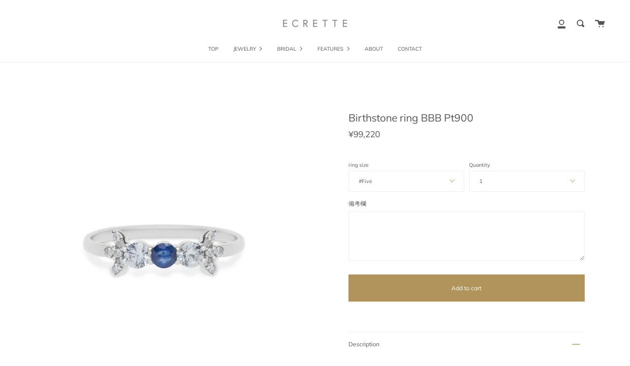

--- FILE ---
content_type: text/html; charset=utf-8
request_url: https://ecrette.jp/en/products/ecr-17-0004
body_size: 30861
content:
<!doctype html>
<html class="no-js no-touch supports-no-cookies" lang="en">
<head>
  <meta charset="UTF-8">
  <meta name="viewport" content="width=device-width, initial-scale=1.0">
  <meta name="theme-color" content="#8191a4">
  <link rel="canonical" href="https://ecrette.jp/en/products/ecr-17-0004">

  <!-- ======================= Broadcast Theme V2.0.4 ========================= -->

  <link rel="preconnect" href="https://cdn.shopify.com" crossorigin>
  <link rel="preconnect" href="https://fonts.shopify.com" crossorigin>
  <link rel="preconnect" href="https://monorail-edge.shopifysvc.com" crossorigin>

  <link rel="preload" href="//ecrette.jp/cdn/shop/t/9/assets/lazysizes.js?v=111431644619468174291623963116" as="script">
  <link rel="preload" href="//ecrette.jp/cdn/shop/t/9/assets/vendor.js?v=28063473639635829801623963121" as="script">
  <link rel="preload" href="//ecrette.jp/cdn/shop/t/9/assets/theme.js?v=169600348124294619861644646036" as="script">
  <link rel="preload" href="//ecrette.jp/cdn/shop/t/9/assets/theme.css?v=108673029692274716471643712519" as="style"> 

  
    <link rel="shortcut icon" href="//ecrette.jp/cdn/shop/files/favicon_01_32x32.png?v=1635146639" type="image/png" />
  

  <!-- Title and description ================================================ -->
  
  <title>
    Birthstone ring BBB Pt900
    
    
    
      &ndash; ECRETTE
    
  </title>

  
    <meta name="description" content="You can choose your favorite 3 birthstones and base metal from Pt900 or K18YG. It is semi-order jewelry. Prices vary depending on the combination of birthstones. Please check here for how to choose. ○ material Pt900 *Please let us know which 3 birthstones you would like in the remarks column. ※The image is an image. ○A">
  

  <!-- /snippets/social-meta.liquid --><meta property="og:site_name" content="ECRETTE">
<meta property="og:url" content="https://ecrette.jp/en/products/ecr-17-0004">
<meta property="og:title" content="Birthstone ring BBB Pt900">
<meta property="og:type" content="product">
<meta property="og:description" content="You can choose your favorite 3 birthstones and base metal from Pt900 or K18YG. It is semi-order jewelry. Prices vary depending on the combination of birthstones. Please check here for how to choose. ○ material Pt900 *Please let us know which 3 birthstones you would like in the remarks column. ※The image is an image. ○A"><meta property="og:price:amount" content="99,220">
  <meta property="og:price:currency" content="JPY">
      <meta property="og:image" content="http://ecrette.jp/cdn/shop/products/ECR-17-0001_d4dcf91f-dd4b-4466-85dd-fd031190a2ef.jpg?v=1645240518">
      <meta property="og:image:secure_url" content="https://ecrette.jp/cdn/shop/products/ECR-17-0001_d4dcf91f-dd4b-4466-85dd-fd031190a2ef.jpg?v=1645240518">
      <meta property="og:image:height" content="1302">
      <meta property="og:image:width" content="1302">
      <meta property="og:image" content="http://ecrette.jp/cdn/shop/products/image_9ee4404b-788c-4920-bae7-ba488d73de8e.jpg?v=1661494958">
      <meta property="og:image:secure_url" content="https://ecrette.jp/cdn/shop/products/image_9ee4404b-788c-4920-bae7-ba488d73de8e.jpg?v=1661494958">
      <meta property="og:image:height" content="1226">
      <meta property="og:image:width" content="2048">


<meta name="twitter:site" content="@">
<meta name="twitter:card" content="summary_large_image">
<meta name="twitter:title" content="Birthstone ring BBB Pt900">
<meta name="twitter:description" content="You can choose your favorite 3 birthstones and base metal from Pt900 or K18YG. It is semi-order jewelry. Prices vary depending on the combination of birthstones. Please check here for how to choose. ○ material Pt900 *Please let us know which 3 birthstones you would like in the remarks column. ※The image is an image. ○A">


  <!-- CSS ================================================================== -->

  <link href="//ecrette.jp/cdn/shop/t/9/assets/font-settings.css?v=41174524636314700291759332023" rel="stylesheet" type="text/css" media="all" />

  
<style data-shopify>

:root {


---color-video-bg: #f2f2f2;


---color-bg: #ffffff;
---color-bg-secondary: #F7F7F7;

---color-text-dark: #322929;
---color-text: #545454;
---color-text-light: #878787;


/* === Opacity shades of grey ===*/
---color-a5:  rgba(84, 84, 84, 0.05);
---color-a10: rgba(84, 84, 84, 0.1);
---color-a15: rgba(84, 84, 84, 0.15);
---color-a20: rgba(84, 84, 84, 0.2);
---color-a25: rgba(84, 84, 84, 0.25);
---color-a30: rgba(84, 84, 84, 0.3);
---color-a35: rgba(84, 84, 84, 0.35);
---color-a40: rgba(84, 84, 84, 0.4);
---color-a45: rgba(84, 84, 84, 0.45);
---color-a50: rgba(84, 84, 84, 0.5);
---color-a55: rgba(84, 84, 84, 0.55);
---color-a60: rgba(84, 84, 84, 0.6);
---color-a65: rgba(84, 84, 84, 0.65);
---color-a70: rgba(84, 84, 84, 0.7);
---color-a75: rgba(84, 84, 84, 0.75);
---color-a80: rgba(84, 84, 84, 0.8);
---color-a85: rgba(84, 84, 84, 0.85);
---color-a90: rgba(84, 84, 84, 0.9);
---color-a95: rgba(84, 84, 84, 0.95);

---color-border: rgb(240, 240, 240);
---color-border-light: #f6f6f6;
---color-border-hairline: #f7f7f7;
---color-border-dark: #bdbdbd;/* === Bright color ===*/
---color-primary: #b1945c;
---color-primary-hover: #8c6e35;
---color-primary-fade: rgba(177, 148, 92, 0.05);
---color-primary-fade-hover: rgba(177, 148, 92, 0.1);---color-primary-opposite: #ffffff;


/* === Secondary Color ===*/
---color-secondary: #8191a4;
---color-secondary-hover: #506a89;
---color-secondary-fade: rgba(129, 145, 164, 0.05);
---color-secondary-fade-hover: rgba(129, 145, 164, 0.1);---color-secondary-opposite: #ffffff;


/* === link Color ===*/
---color-link: #545454;
---color-link-hover: #b1945c;
---color-link-fade: rgba(84, 84, 84, 0.05);
---color-link-fade-hover: rgba(84, 84, 84, 0.1);---color-link-opposite: #ffffff;


/* === Product grid sale tags ===*/
---color-sale-bg: #be563f;
---color-sale-text: #ffffff;


/* === Helper colors for form error states ===*/
---color-error: var(---color-primary);
---color-error-bg: var(---color-primary-fade);



  ---radius: 0px;
  ---radius-sm: 0px;


---color-announcement-bg: #f7f7f7;
---color-announcement-text: #656565;
---color-announcement-border: #cbcbcb;

---color-header-bg: #ffffff;
---color-header-link: #545454;
---color-header-link-hover: #b1945c;

---color-menu-bg: #ffffff;
---color-menu-border: #F0F0F0;
---color-menu-link: #545454;
---color-menu-link-hover: #b1945c;
---color-submenu-bg: #ffffff;
---color-submenu-link: #545454;
---color-submenu-link-hover: #c5aa76;
---color-menu-transparent: #ffffff;

---color-footer-bg: #ffffff;
---color-footer-text: #545454;
---color-footer-link: #545454;
---color-footer-link-hover: #b1945c;
---color-footer-border: #F3F3F3;

/* === Custom Cursor ===*/

--icon-zoom-in: url( "//ecrette.jp/cdn/shop/t/9/assets/icon-zoom-in.svg?v=126996651526054293301623963114" );
--icon-zoom-out: url( "//ecrette.jp/cdn/shop/t/9/assets/icon-zoom-out.svg?v=128675709041987423641623963115" );

/* === Typography ===*/
---product-grid-aspect-ratio: 100%;


---font-weight-body: 400;
---font-weight-body-bold: 500;

---font-stack-body: Muli, sans-serif;
---font-style-body: normal;
---font-adjust-body: 0.75;

---font-weight-heading: 400;
---font-weight-heading-bold: 500;

---font-stack-heading: Muli, sans-serif;
---font-style-heading: normal;
---font-adjust-heading: 0.75;

---font-size-base: 0.75rem;
---font-size-base-percent: 0.75;

---ico-select: url("//ecrette.jp/cdn/shop/t/9/assets/ico-select.svg?v=115630813262522069291623963114");


/* === Parallax ===*/
---parallax-strength-min: 120.0%;
---parallax-strength-max: 130.0%;



}

</style>


  <link href="//ecrette.jp/cdn/shop/t/9/assets/theme.css?v=108673029692274716471643712519" rel="stylesheet" type="text/css" media="all" />

  <script>
    if (window.navigator.userAgent.indexOf('MSIE ') > 0 || window.navigator.userAgent.indexOf('Trident/') > 0) {
      document.documentElement.className = document.documentElement.className + ' ie';

      var scripts = document.getElementsByTagName('script')[0];
      var polyfill = document.createElement("script");
      polyfill.defer = true;
      polyfill.src = "//ecrette.jp/cdn/shop/t/9/assets/ie11.js?v=144489047535103983231623963115";

      scripts.parentNode.insertBefore(polyfill, scripts);
    } else {
      document.documentElement.className = document.documentElement.className.replace('no-js', 'js');
    }

    window.lazySizesConfig = window.lazySizesConfig || {};
    window.lazySizesConfig.preloadAfterLoad = true;

    
    

    

    

    window.theme = {
      routes: {
        root: '/en',
        cart: '/en/cart',
        cart_add_url: '/en/cart/add',
        product_recommendations_url: '/en/recommendations/products',
        search_url: '/en/search'
      },
      assets: {
        photoswipe: '//ecrette.jp/cdn/shop/t/9/assets/photoswipe.js?v=12261563163868600691623963117',
        smoothscroll: '//ecrette.jp/cdn/shop/t/9/assets/smoothscroll.js?v=37906625415260927261623963118',
        swatches: '//ecrette.jp/cdn/shop/t/9/assets/swatches.json?v=153762849283573572451623963119',
        base: "//ecrette.jp/cdn/shop/t/9/assets/",
        no_image: "//ecrette.jp/cdn/shopifycloud/storefront/assets/no-image-2048-a2addb12_1024x.gif",
      },
      strings: {
        addToCart: "Add to cart",
        soldOut: "Sold Out",
        from: "From",
        preOrder: "Pre-order",
        unavailable: "Unavailable",
        unitPrice: "Unit price",
        unitPriceSeparator: "per",
        resultsFor: "results for",
        noResultsFor: "No results for",
        shippingCalcSubmitButton: "Calculate shipping",
        shippingCalcSubmitButtonDisabled: "Calculating...",
        selectValue: "Select value",
        oneColor: "color",
        otherColor: "colors"
      },
      customerLoggedIn: false,
      moneyWithCurrencyFormat: "¥{{amount_no_decimals}} JPY",
      moneyFormat: "¥{{amount_no_decimals}}",
      cartDrawerEnabled:true,
      enableQuickAdd: false,
      swatchLabels: ["Color"," Colour"],
      showFirstSwatch: false,
      info: {
        name: 'broadcast'
      },
      version: '2.0.4'
    };
  </script>

  
    <script src="//ecrette.jp/cdn/shopifycloud/storefront/assets/themes_support/shopify_common-5f594365.js" defer="defer"></script>
  

  <!-- Theme Javascript ============================================================== -->
  <script src="//ecrette.jp/cdn/shop/t/9/assets/lazysizes.js?v=111431644619468174291623963116" async="async"></script>
  <script src="//ecrette.jp/cdn/shop/t/9/assets/vendor.js?v=28063473639635829801623963121" defer="defer"></script>
  <script src="//ecrette.jp/cdn/shop/t/9/assets/theme.js?v=169600348124294619861644646036" defer="defer"></script>

  <!-- Shopify app scripts =========================================================== -->

  <script>window.performance && window.performance.mark && window.performance.mark('shopify.content_for_header.start');</script><meta id="shopify-digital-wallet" name="shopify-digital-wallet" content="/56333795493/digital_wallets/dialog">
<meta name="shopify-checkout-api-token" content="7fbdb2d6c5baea6e76d3fa1757a629ce">
<link rel="alternate" hreflang="x-default" href="https://ecrette.jp/products/ecr-17-0004">
<link rel="alternate" hreflang="ja" href="https://ecrette.jp/products/ecr-17-0004">
<link rel="alternate" hreflang="en" href="https://ecrette.jp/en/products/ecr-17-0004">
<link rel="alternate" type="application/json+oembed" href="https://ecrette.jp/en/products/ecr-17-0004.oembed">
<script async="async" src="/checkouts/internal/preloads.js?locale=en-JP"></script>
<link rel="preconnect" href="https://shop.app" crossorigin="anonymous">
<script async="async" src="https://shop.app/checkouts/internal/preloads.js?locale=en-JP&shop_id=56333795493" crossorigin="anonymous"></script>
<script id="apple-pay-shop-capabilities" type="application/json">{"shopId":56333795493,"countryCode":"JP","currencyCode":"JPY","merchantCapabilities":["supports3DS"],"merchantId":"gid:\/\/shopify\/Shop\/56333795493","merchantName":"ECRETTE","requiredBillingContactFields":["postalAddress","email","phone"],"requiredShippingContactFields":["postalAddress","email","phone"],"shippingType":"shipping","supportedNetworks":["visa","masterCard","amex","jcb","discover"],"total":{"type":"pending","label":"ECRETTE","amount":"1.00"},"shopifyPaymentsEnabled":true,"supportsSubscriptions":true}</script>
<script id="shopify-features" type="application/json">{"accessToken":"7fbdb2d6c5baea6e76d3fa1757a629ce","betas":["rich-media-storefront-analytics"],"domain":"ecrette.jp","predictiveSearch":false,"shopId":56333795493,"locale":"en"}</script>
<script>var Shopify = Shopify || {};
Shopify.shop = "ecrette.myshopify.com";
Shopify.locale = "en";
Shopify.currency = {"active":"JPY","rate":"1.0"};
Shopify.country = "JP";
Shopify.theme = {"name":"Theme support Broadcast-2.0.4","id":124023373989,"schema_name":"Broadcast","schema_version":"2.0.4","theme_store_id":null,"role":"main"};
Shopify.theme.handle = "null";
Shopify.theme.style = {"id":null,"handle":null};
Shopify.cdnHost = "ecrette.jp/cdn";
Shopify.routes = Shopify.routes || {};
Shopify.routes.root = "/en/";</script>
<script type="module">!function(o){(o.Shopify=o.Shopify||{}).modules=!0}(window);</script>
<script>!function(o){function n(){var o=[];function n(){o.push(Array.prototype.slice.apply(arguments))}return n.q=o,n}var t=o.Shopify=o.Shopify||{};t.loadFeatures=n(),t.autoloadFeatures=n()}(window);</script>
<script>
  window.ShopifyPay = window.ShopifyPay || {};
  window.ShopifyPay.apiHost = "shop.app\/pay";
  window.ShopifyPay.redirectState = null;
</script>
<script id="shop-js-analytics" type="application/json">{"pageType":"product"}</script>
<script defer="defer" async type="module" src="//ecrette.jp/cdn/shopifycloud/shop-js/modules/v2/client.init-shop-cart-sync_C5BV16lS.en.esm.js"></script>
<script defer="defer" async type="module" src="//ecrette.jp/cdn/shopifycloud/shop-js/modules/v2/chunk.common_CygWptCX.esm.js"></script>
<script type="module">
  await import("//ecrette.jp/cdn/shopifycloud/shop-js/modules/v2/client.init-shop-cart-sync_C5BV16lS.en.esm.js");
await import("//ecrette.jp/cdn/shopifycloud/shop-js/modules/v2/chunk.common_CygWptCX.esm.js");

  window.Shopify.SignInWithShop?.initShopCartSync?.({"fedCMEnabled":true,"windoidEnabled":true});

</script>
<script>
  window.Shopify = window.Shopify || {};
  if (!window.Shopify.featureAssets) window.Shopify.featureAssets = {};
  window.Shopify.featureAssets['shop-js'] = {"shop-cart-sync":["modules/v2/client.shop-cart-sync_ZFArdW7E.en.esm.js","modules/v2/chunk.common_CygWptCX.esm.js"],"init-fed-cm":["modules/v2/client.init-fed-cm_CmiC4vf6.en.esm.js","modules/v2/chunk.common_CygWptCX.esm.js"],"shop-button":["modules/v2/client.shop-button_tlx5R9nI.en.esm.js","modules/v2/chunk.common_CygWptCX.esm.js"],"shop-cash-offers":["modules/v2/client.shop-cash-offers_DOA2yAJr.en.esm.js","modules/v2/chunk.common_CygWptCX.esm.js","modules/v2/chunk.modal_D71HUcav.esm.js"],"init-windoid":["modules/v2/client.init-windoid_sURxWdc1.en.esm.js","modules/v2/chunk.common_CygWptCX.esm.js"],"shop-toast-manager":["modules/v2/client.shop-toast-manager_ClPi3nE9.en.esm.js","modules/v2/chunk.common_CygWptCX.esm.js"],"init-shop-email-lookup-coordinator":["modules/v2/client.init-shop-email-lookup-coordinator_B8hsDcYM.en.esm.js","modules/v2/chunk.common_CygWptCX.esm.js"],"init-shop-cart-sync":["modules/v2/client.init-shop-cart-sync_C5BV16lS.en.esm.js","modules/v2/chunk.common_CygWptCX.esm.js"],"avatar":["modules/v2/client.avatar_BTnouDA3.en.esm.js"],"pay-button":["modules/v2/client.pay-button_FdsNuTd3.en.esm.js","modules/v2/chunk.common_CygWptCX.esm.js"],"init-customer-accounts":["modules/v2/client.init-customer-accounts_DxDtT_ad.en.esm.js","modules/v2/client.shop-login-button_C5VAVYt1.en.esm.js","modules/v2/chunk.common_CygWptCX.esm.js","modules/v2/chunk.modal_D71HUcav.esm.js"],"init-shop-for-new-customer-accounts":["modules/v2/client.init-shop-for-new-customer-accounts_ChsxoAhi.en.esm.js","modules/v2/client.shop-login-button_C5VAVYt1.en.esm.js","modules/v2/chunk.common_CygWptCX.esm.js","modules/v2/chunk.modal_D71HUcav.esm.js"],"shop-login-button":["modules/v2/client.shop-login-button_C5VAVYt1.en.esm.js","modules/v2/chunk.common_CygWptCX.esm.js","modules/v2/chunk.modal_D71HUcav.esm.js"],"init-customer-accounts-sign-up":["modules/v2/client.init-customer-accounts-sign-up_CPSyQ0Tj.en.esm.js","modules/v2/client.shop-login-button_C5VAVYt1.en.esm.js","modules/v2/chunk.common_CygWptCX.esm.js","modules/v2/chunk.modal_D71HUcav.esm.js"],"shop-follow-button":["modules/v2/client.shop-follow-button_Cva4Ekp9.en.esm.js","modules/v2/chunk.common_CygWptCX.esm.js","modules/v2/chunk.modal_D71HUcav.esm.js"],"checkout-modal":["modules/v2/client.checkout-modal_BPM8l0SH.en.esm.js","modules/v2/chunk.common_CygWptCX.esm.js","modules/v2/chunk.modal_D71HUcav.esm.js"],"lead-capture":["modules/v2/client.lead-capture_Bi8yE_yS.en.esm.js","modules/v2/chunk.common_CygWptCX.esm.js","modules/v2/chunk.modal_D71HUcav.esm.js"],"shop-login":["modules/v2/client.shop-login_D6lNrXab.en.esm.js","modules/v2/chunk.common_CygWptCX.esm.js","modules/v2/chunk.modal_D71HUcav.esm.js"],"payment-terms":["modules/v2/client.payment-terms_CZxnsJam.en.esm.js","modules/v2/chunk.common_CygWptCX.esm.js","modules/v2/chunk.modal_D71HUcav.esm.js"]};
</script>
<script id="__st">var __st={"a":56333795493,"offset":32400,"reqid":"bc528435-c522-46e1-ae16-4af38f79582c-1768698201","pageurl":"ecrette.jp\/en\/products\/ecr-17-0004","u":"d9118dc8a4ec","p":"product","rtyp":"product","rid":7019556995237};</script>
<script>window.ShopifyPaypalV4VisibilityTracking = true;</script>
<script id="captcha-bootstrap">!function(){'use strict';const t='contact',e='account',n='new_comment',o=[[t,t],['blogs',n],['comments',n],[t,'customer']],c=[[e,'customer_login'],[e,'guest_login'],[e,'recover_customer_password'],[e,'create_customer']],r=t=>t.map((([t,e])=>`form[action*='/${t}']:not([data-nocaptcha='true']) input[name='form_type'][value='${e}']`)).join(','),a=t=>()=>t?[...document.querySelectorAll(t)].map((t=>t.form)):[];function s(){const t=[...o],e=r(t);return a(e)}const i='password',u='form_key',d=['recaptcha-v3-token','g-recaptcha-response','h-captcha-response',i],f=()=>{try{return window.sessionStorage}catch{return}},m='__shopify_v',_=t=>t.elements[u];function p(t,e,n=!1){try{const o=window.sessionStorage,c=JSON.parse(o.getItem(e)),{data:r}=function(t){const{data:e,action:n}=t;return t[m]||n?{data:e,action:n}:{data:t,action:n}}(c);for(const[e,n]of Object.entries(r))t.elements[e]&&(t.elements[e].value=n);n&&o.removeItem(e)}catch(o){console.error('form repopulation failed',{error:o})}}const l='form_type',E='cptcha';function T(t){t.dataset[E]=!0}const w=window,h=w.document,L='Shopify',v='ce_forms',y='captcha';let A=!1;((t,e)=>{const n=(g='f06e6c50-85a8-45c8-87d0-21a2b65856fe',I='https://cdn.shopify.com/shopifycloud/storefront-forms-hcaptcha/ce_storefront_forms_captcha_hcaptcha.v1.5.2.iife.js',D={infoText:'Protected by hCaptcha',privacyText:'Privacy',termsText:'Terms'},(t,e,n)=>{const o=w[L][v],c=o.bindForm;if(c)return c(t,g,e,D).then(n);var r;o.q.push([[t,g,e,D],n]),r=I,A||(h.body.append(Object.assign(h.createElement('script'),{id:'captcha-provider',async:!0,src:r})),A=!0)});var g,I,D;w[L]=w[L]||{},w[L][v]=w[L][v]||{},w[L][v].q=[],w[L][y]=w[L][y]||{},w[L][y].protect=function(t,e){n(t,void 0,e),T(t)},Object.freeze(w[L][y]),function(t,e,n,w,h,L){const[v,y,A,g]=function(t,e,n){const i=e?o:[],u=t?c:[],d=[...i,...u],f=r(d),m=r(i),_=r(d.filter((([t,e])=>n.includes(e))));return[a(f),a(m),a(_),s()]}(w,h,L),I=t=>{const e=t.target;return e instanceof HTMLFormElement?e:e&&e.form},D=t=>v().includes(t);t.addEventListener('submit',(t=>{const e=I(t);if(!e)return;const n=D(e)&&!e.dataset.hcaptchaBound&&!e.dataset.recaptchaBound,o=_(e),c=g().includes(e)&&(!o||!o.value);(n||c)&&t.preventDefault(),c&&!n&&(function(t){try{if(!f())return;!function(t){const e=f();if(!e)return;const n=_(t);if(!n)return;const o=n.value;o&&e.removeItem(o)}(t);const e=Array.from(Array(32),(()=>Math.random().toString(36)[2])).join('');!function(t,e){_(t)||t.append(Object.assign(document.createElement('input'),{type:'hidden',name:u})),t.elements[u].value=e}(t,e),function(t,e){const n=f();if(!n)return;const o=[...t.querySelectorAll(`input[type='${i}']`)].map((({name:t})=>t)),c=[...d,...o],r={};for(const[a,s]of new FormData(t).entries())c.includes(a)||(r[a]=s);n.setItem(e,JSON.stringify({[m]:1,action:t.action,data:r}))}(t,e)}catch(e){console.error('failed to persist form',e)}}(e),e.submit())}));const S=(t,e)=>{t&&!t.dataset[E]&&(n(t,e.some((e=>e===t))),T(t))};for(const o of['focusin','change'])t.addEventListener(o,(t=>{const e=I(t);D(e)&&S(e,y())}));const B=e.get('form_key'),M=e.get(l),P=B&&M;t.addEventListener('DOMContentLoaded',(()=>{const t=y();if(P)for(const e of t)e.elements[l].value===M&&p(e,B);[...new Set([...A(),...v().filter((t=>'true'===t.dataset.shopifyCaptcha))])].forEach((e=>S(e,t)))}))}(h,new URLSearchParams(w.location.search),n,t,e,['guest_login'])})(!0,!0)}();</script>
<script integrity="sha256-4kQ18oKyAcykRKYeNunJcIwy7WH5gtpwJnB7kiuLZ1E=" data-source-attribution="shopify.loadfeatures" defer="defer" src="//ecrette.jp/cdn/shopifycloud/storefront/assets/storefront/load_feature-a0a9edcb.js" crossorigin="anonymous"></script>
<script crossorigin="anonymous" defer="defer" src="//ecrette.jp/cdn/shopifycloud/storefront/assets/shopify_pay/storefront-65b4c6d7.js?v=20250812"></script>
<script data-source-attribution="shopify.dynamic_checkout.dynamic.init">var Shopify=Shopify||{};Shopify.PaymentButton=Shopify.PaymentButton||{isStorefrontPortableWallets:!0,init:function(){window.Shopify.PaymentButton.init=function(){};var t=document.createElement("script");t.src="https://ecrette.jp/cdn/shopifycloud/portable-wallets/latest/portable-wallets.en.js",t.type="module",document.head.appendChild(t)}};
</script>
<script data-source-attribution="shopify.dynamic_checkout.buyer_consent">
  function portableWalletsHideBuyerConsent(e){var t=document.getElementById("shopify-buyer-consent"),n=document.getElementById("shopify-subscription-policy-button");t&&n&&(t.classList.add("hidden"),t.setAttribute("aria-hidden","true"),n.removeEventListener("click",e))}function portableWalletsShowBuyerConsent(e){var t=document.getElementById("shopify-buyer-consent"),n=document.getElementById("shopify-subscription-policy-button");t&&n&&(t.classList.remove("hidden"),t.removeAttribute("aria-hidden"),n.addEventListener("click",e))}window.Shopify?.PaymentButton&&(window.Shopify.PaymentButton.hideBuyerConsent=portableWalletsHideBuyerConsent,window.Shopify.PaymentButton.showBuyerConsent=portableWalletsShowBuyerConsent);
</script>
<script data-source-attribution="shopify.dynamic_checkout.cart.bootstrap">document.addEventListener("DOMContentLoaded",(function(){function t(){return document.querySelector("shopify-accelerated-checkout-cart, shopify-accelerated-checkout")}if(t())Shopify.PaymentButton.init();else{new MutationObserver((function(e,n){t()&&(Shopify.PaymentButton.init(),n.disconnect())})).observe(document.body,{childList:!0,subtree:!0})}}));
</script>
<link id="shopify-accelerated-checkout-styles" rel="stylesheet" media="screen" href="https://ecrette.jp/cdn/shopifycloud/portable-wallets/latest/accelerated-checkout-backwards-compat.css" crossorigin="anonymous">
<style id="shopify-accelerated-checkout-cart">
        #shopify-buyer-consent {
  margin-top: 1em;
  display: inline-block;
  width: 100%;
}

#shopify-buyer-consent.hidden {
  display: none;
}

#shopify-subscription-policy-button {
  background: none;
  border: none;
  padding: 0;
  text-decoration: underline;
  font-size: inherit;
  cursor: pointer;
}

#shopify-subscription-policy-button::before {
  box-shadow: none;
}

      </style>

<script>window.performance && window.performance.mark && window.performance.mark('shopify.content_for_header.end');</script>
  
<link href="https://monorail-edge.shopifysvc.com" rel="dns-prefetch">
<script>(function(){if ("sendBeacon" in navigator && "performance" in window) {try {var session_token_from_headers = performance.getEntriesByType('navigation')[0].serverTiming.find(x => x.name == '_s').description;} catch {var session_token_from_headers = undefined;}var session_cookie_matches = document.cookie.match(/_shopify_s=([^;]*)/);var session_token_from_cookie = session_cookie_matches && session_cookie_matches.length === 2 ? session_cookie_matches[1] : "";var session_token = session_token_from_headers || session_token_from_cookie || "";function handle_abandonment_event(e) {var entries = performance.getEntries().filter(function(entry) {return /monorail-edge.shopifysvc.com/.test(entry.name);});if (!window.abandonment_tracked && entries.length === 0) {window.abandonment_tracked = true;var currentMs = Date.now();var navigation_start = performance.timing.navigationStart;var payload = {shop_id: 56333795493,url: window.location.href,navigation_start,duration: currentMs - navigation_start,session_token,page_type: "product"};window.navigator.sendBeacon("https://monorail-edge.shopifysvc.com/v1/produce", JSON.stringify({schema_id: "online_store_buyer_site_abandonment/1.1",payload: payload,metadata: {event_created_at_ms: currentMs,event_sent_at_ms: currentMs}}));}}window.addEventListener('pagehide', handle_abandonment_event);}}());</script>
<script id="web-pixels-manager-setup">(function e(e,d,r,n,o){if(void 0===o&&(o={}),!Boolean(null===(a=null===(i=window.Shopify)||void 0===i?void 0:i.analytics)||void 0===a?void 0:a.replayQueue)){var i,a;window.Shopify=window.Shopify||{};var t=window.Shopify;t.analytics=t.analytics||{};var s=t.analytics;s.replayQueue=[],s.publish=function(e,d,r){return s.replayQueue.push([e,d,r]),!0};try{self.performance.mark("wpm:start")}catch(e){}var l=function(){var e={modern:/Edge?\/(1{2}[4-9]|1[2-9]\d|[2-9]\d{2}|\d{4,})\.\d+(\.\d+|)|Firefox\/(1{2}[4-9]|1[2-9]\d|[2-9]\d{2}|\d{4,})\.\d+(\.\d+|)|Chrom(ium|e)\/(9{2}|\d{3,})\.\d+(\.\d+|)|(Maci|X1{2}).+ Version\/(15\.\d+|(1[6-9]|[2-9]\d|\d{3,})\.\d+)([,.]\d+|)( \(\w+\)|)( Mobile\/\w+|) Safari\/|Chrome.+OPR\/(9{2}|\d{3,})\.\d+\.\d+|(CPU[ +]OS|iPhone[ +]OS|CPU[ +]iPhone|CPU IPhone OS|CPU iPad OS)[ +]+(15[._]\d+|(1[6-9]|[2-9]\d|\d{3,})[._]\d+)([._]\d+|)|Android:?[ /-](13[3-9]|1[4-9]\d|[2-9]\d{2}|\d{4,})(\.\d+|)(\.\d+|)|Android.+Firefox\/(13[5-9]|1[4-9]\d|[2-9]\d{2}|\d{4,})\.\d+(\.\d+|)|Android.+Chrom(ium|e)\/(13[3-9]|1[4-9]\d|[2-9]\d{2}|\d{4,})\.\d+(\.\d+|)|SamsungBrowser\/([2-9]\d|\d{3,})\.\d+/,legacy:/Edge?\/(1[6-9]|[2-9]\d|\d{3,})\.\d+(\.\d+|)|Firefox\/(5[4-9]|[6-9]\d|\d{3,})\.\d+(\.\d+|)|Chrom(ium|e)\/(5[1-9]|[6-9]\d|\d{3,})\.\d+(\.\d+|)([\d.]+$|.*Safari\/(?![\d.]+ Edge\/[\d.]+$))|(Maci|X1{2}).+ Version\/(10\.\d+|(1[1-9]|[2-9]\d|\d{3,})\.\d+)([,.]\d+|)( \(\w+\)|)( Mobile\/\w+|) Safari\/|Chrome.+OPR\/(3[89]|[4-9]\d|\d{3,})\.\d+\.\d+|(CPU[ +]OS|iPhone[ +]OS|CPU[ +]iPhone|CPU IPhone OS|CPU iPad OS)[ +]+(10[._]\d+|(1[1-9]|[2-9]\d|\d{3,})[._]\d+)([._]\d+|)|Android:?[ /-](13[3-9]|1[4-9]\d|[2-9]\d{2}|\d{4,})(\.\d+|)(\.\d+|)|Mobile Safari.+OPR\/([89]\d|\d{3,})\.\d+\.\d+|Android.+Firefox\/(13[5-9]|1[4-9]\d|[2-9]\d{2}|\d{4,})\.\d+(\.\d+|)|Android.+Chrom(ium|e)\/(13[3-9]|1[4-9]\d|[2-9]\d{2}|\d{4,})\.\d+(\.\d+|)|Android.+(UC? ?Browser|UCWEB|U3)[ /]?(15\.([5-9]|\d{2,})|(1[6-9]|[2-9]\d|\d{3,})\.\d+)\.\d+|SamsungBrowser\/(5\.\d+|([6-9]|\d{2,})\.\d+)|Android.+MQ{2}Browser\/(14(\.(9|\d{2,})|)|(1[5-9]|[2-9]\d|\d{3,})(\.\d+|))(\.\d+|)|K[Aa][Ii]OS\/(3\.\d+|([4-9]|\d{2,})\.\d+)(\.\d+|)/},d=e.modern,r=e.legacy,n=navigator.userAgent;return n.match(d)?"modern":n.match(r)?"legacy":"unknown"}(),u="modern"===l?"modern":"legacy",c=(null!=n?n:{modern:"",legacy:""})[u],f=function(e){return[e.baseUrl,"/wpm","/b",e.hashVersion,"modern"===e.buildTarget?"m":"l",".js"].join("")}({baseUrl:d,hashVersion:r,buildTarget:u}),m=function(e){var d=e.version,r=e.bundleTarget,n=e.surface,o=e.pageUrl,i=e.monorailEndpoint;return{emit:function(e){var a=e.status,t=e.errorMsg,s=(new Date).getTime(),l=JSON.stringify({metadata:{event_sent_at_ms:s},events:[{schema_id:"web_pixels_manager_load/3.1",payload:{version:d,bundle_target:r,page_url:o,status:a,surface:n,error_msg:t},metadata:{event_created_at_ms:s}}]});if(!i)return console&&console.warn&&console.warn("[Web Pixels Manager] No Monorail endpoint provided, skipping logging."),!1;try{return self.navigator.sendBeacon.bind(self.navigator)(i,l)}catch(e){}var u=new XMLHttpRequest;try{return u.open("POST",i,!0),u.setRequestHeader("Content-Type","text/plain"),u.send(l),!0}catch(e){return console&&console.warn&&console.warn("[Web Pixels Manager] Got an unhandled error while logging to Monorail."),!1}}}}({version:r,bundleTarget:l,surface:e.surface,pageUrl:self.location.href,monorailEndpoint:e.monorailEndpoint});try{o.browserTarget=l,function(e){var d=e.src,r=e.async,n=void 0===r||r,o=e.onload,i=e.onerror,a=e.sri,t=e.scriptDataAttributes,s=void 0===t?{}:t,l=document.createElement("script"),u=document.querySelector("head"),c=document.querySelector("body");if(l.async=n,l.src=d,a&&(l.integrity=a,l.crossOrigin="anonymous"),s)for(var f in s)if(Object.prototype.hasOwnProperty.call(s,f))try{l.dataset[f]=s[f]}catch(e){}if(o&&l.addEventListener("load",o),i&&l.addEventListener("error",i),u)u.appendChild(l);else{if(!c)throw new Error("Did not find a head or body element to append the script");c.appendChild(l)}}({src:f,async:!0,onload:function(){if(!function(){var e,d;return Boolean(null===(d=null===(e=window.Shopify)||void 0===e?void 0:e.analytics)||void 0===d?void 0:d.initialized)}()){var d=window.webPixelsManager.init(e)||void 0;if(d){var r=window.Shopify.analytics;r.replayQueue.forEach((function(e){var r=e[0],n=e[1],o=e[2];d.publishCustomEvent(r,n,o)})),r.replayQueue=[],r.publish=d.publishCustomEvent,r.visitor=d.visitor,r.initialized=!0}}},onerror:function(){return m.emit({status:"failed",errorMsg:"".concat(f," has failed to load")})},sri:function(e){var d=/^sha384-[A-Za-z0-9+/=]+$/;return"string"==typeof e&&d.test(e)}(c)?c:"",scriptDataAttributes:o}),m.emit({status:"loading"})}catch(e){m.emit({status:"failed",errorMsg:(null==e?void 0:e.message)||"Unknown error"})}}})({shopId: 56333795493,storefrontBaseUrl: "https://ecrette.jp",extensionsBaseUrl: "https://extensions.shopifycdn.com/cdn/shopifycloud/web-pixels-manager",monorailEndpoint: "https://monorail-edge.shopifysvc.com/unstable/produce_batch",surface: "storefront-renderer",enabledBetaFlags: ["2dca8a86"],webPixelsConfigList: [{"id":"shopify-app-pixel","configuration":"{}","eventPayloadVersion":"v1","runtimeContext":"STRICT","scriptVersion":"0450","apiClientId":"shopify-pixel","type":"APP","privacyPurposes":["ANALYTICS","MARKETING"]},{"id":"shopify-custom-pixel","eventPayloadVersion":"v1","runtimeContext":"LAX","scriptVersion":"0450","apiClientId":"shopify-pixel","type":"CUSTOM","privacyPurposes":["ANALYTICS","MARKETING"]}],isMerchantRequest: false,initData: {"shop":{"name":"ECRETTE","paymentSettings":{"currencyCode":"JPY"},"myshopifyDomain":"ecrette.myshopify.com","countryCode":"JP","storefrontUrl":"https:\/\/ecrette.jp\/en"},"customer":null,"cart":null,"checkout":null,"productVariants":[{"price":{"amount":99220.0,"currencyCode":"JPY"},"product":{"title":"Birthstone ring BBB Pt900","vendor":"ECRETTE","id":"7019556995237","untranslatedTitle":"Birthstone ring BBB Pt900","url":"\/en\/products\/ecr-17-0004","type":"リング"},"id":"40712959262885","image":{"src":"\/\/ecrette.jp\/cdn\/shop\/products\/ECR-17-0001_d4dcf91f-dd4b-4466-85dd-fd031190a2ef.jpg?v=1645240518"},"sku":"ecr-17-0004","title":"#Five","untranslatedTitle":"#5"},{"price":{"amount":99220.0,"currencyCode":"JPY"},"product":{"title":"Birthstone ring BBB Pt900","vendor":"ECRETTE","id":"7019556995237","untranslatedTitle":"Birthstone ring BBB Pt900","url":"\/en\/products\/ecr-17-0004","type":"リング"},"id":"40712959295653","image":{"src":"\/\/ecrette.jp\/cdn\/shop\/products\/ECR-17-0001_d4dcf91f-dd4b-4466-85dd-fd031190a2ef.jpg?v=1645240518"},"sku":"ecr-17-0004","title":"#6","untranslatedTitle":"#6"},{"price":{"amount":99220.0,"currencyCode":"JPY"},"product":{"title":"Birthstone ring BBB Pt900","vendor":"ECRETTE","id":"7019556995237","untranslatedTitle":"Birthstone ring BBB Pt900","url":"\/en\/products\/ecr-17-0004","type":"リング"},"id":"40712959328421","image":{"src":"\/\/ecrette.jp\/cdn\/shop\/products\/ECR-17-0001_d4dcf91f-dd4b-4466-85dd-fd031190a2ef.jpg?v=1645240518"},"sku":"ecr-17-0004","title":"#7","untranslatedTitle":"#7"},{"price":{"amount":99220.0,"currencyCode":"JPY"},"product":{"title":"Birthstone ring BBB Pt900","vendor":"ECRETTE","id":"7019556995237","untranslatedTitle":"Birthstone ring BBB Pt900","url":"\/en\/products\/ecr-17-0004","type":"リング"},"id":"40712959361189","image":{"src":"\/\/ecrette.jp\/cdn\/shop\/products\/ECR-17-0001_d4dcf91f-dd4b-4466-85dd-fd031190a2ef.jpg?v=1645240518"},"sku":"ecr-17-0004","title":"#8","untranslatedTitle":"#8"},{"price":{"amount":99220.0,"currencyCode":"JPY"},"product":{"title":"Birthstone ring BBB Pt900","vendor":"ECRETTE","id":"7019556995237","untranslatedTitle":"Birthstone ring BBB Pt900","url":"\/en\/products\/ecr-17-0004","type":"リング"},"id":"40712959393957","image":{"src":"\/\/ecrette.jp\/cdn\/shop\/products\/ECR-17-0001_d4dcf91f-dd4b-4466-85dd-fd031190a2ef.jpg?v=1645240518"},"sku":"ecr-17-0004","title":"#9","untranslatedTitle":"#9"},{"price":{"amount":99220.0,"currencyCode":"JPY"},"product":{"title":"Birthstone ring BBB Pt900","vendor":"ECRETTE","id":"7019556995237","untranslatedTitle":"Birthstone ring BBB Pt900","url":"\/en\/products\/ecr-17-0004","type":"リング"},"id":"40712959426725","image":{"src":"\/\/ecrette.jp\/cdn\/shop\/products\/ECR-17-0001_d4dcf91f-dd4b-4466-85dd-fd031190a2ef.jpg?v=1645240518"},"sku":"ecr-17-0004","title":"#Ten","untranslatedTitle":"#10"},{"price":{"amount":99220.0,"currencyCode":"JPY"},"product":{"title":"Birthstone ring BBB Pt900","vendor":"ECRETTE","id":"7019556995237","untranslatedTitle":"Birthstone ring BBB Pt900","url":"\/en\/products\/ecr-17-0004","type":"リング"},"id":"40712959492261","image":{"src":"\/\/ecrette.jp\/cdn\/shop\/products\/ECR-17-0001_d4dcf91f-dd4b-4466-85dd-fd031190a2ef.jpg?v=1645240518"},"sku":"ecr-17-0004","title":"#11","untranslatedTitle":"#11"},{"price":{"amount":99220.0,"currencyCode":"JPY"},"product":{"title":"Birthstone ring BBB Pt900","vendor":"ECRETTE","id":"7019556995237","untranslatedTitle":"Birthstone ring BBB Pt900","url":"\/en\/products\/ecr-17-0004","type":"リング"},"id":"40712959525029","image":{"src":"\/\/ecrette.jp\/cdn\/shop\/products\/ECR-17-0001_d4dcf91f-dd4b-4466-85dd-fd031190a2ef.jpg?v=1645240518"},"sku":"ecr-17-0004","title":"#12","untranslatedTitle":"#12"},{"price":{"amount":99220.0,"currencyCode":"JPY"},"product":{"title":"Birthstone ring BBB Pt900","vendor":"ECRETTE","id":"7019556995237","untranslatedTitle":"Birthstone ring BBB Pt900","url":"\/en\/products\/ecr-17-0004","type":"リング"},"id":"40712959557797","image":{"src":"\/\/ecrette.jp\/cdn\/shop\/products\/ECR-17-0001_d4dcf91f-dd4b-4466-85dd-fd031190a2ef.jpg?v=1645240518"},"sku":"ecr-17-0004","title":"#13","untranslatedTitle":"#13"},{"price":{"amount":99220.0,"currencyCode":"JPY"},"product":{"title":"Birthstone ring BBB Pt900","vendor":"ECRETTE","id":"7019556995237","untranslatedTitle":"Birthstone ring BBB Pt900","url":"\/en\/products\/ecr-17-0004","type":"リング"},"id":"40712959590565","image":{"src":"\/\/ecrette.jp\/cdn\/shop\/products\/ECR-17-0001_d4dcf91f-dd4b-4466-85dd-fd031190a2ef.jpg?v=1645240518"},"sku":"ecr-17-0004","title":"#14","untranslatedTitle":"#14"},{"price":{"amount":99220.0,"currencyCode":"JPY"},"product":{"title":"Birthstone ring BBB Pt900","vendor":"ECRETTE","id":"7019556995237","untranslatedTitle":"Birthstone ring BBB Pt900","url":"\/en\/products\/ecr-17-0004","type":"リング"},"id":"40712959623333","image":{"src":"\/\/ecrette.jp\/cdn\/shop\/products\/ECR-17-0001_d4dcf91f-dd4b-4466-85dd-fd031190a2ef.jpg?v=1645240518"},"sku":"ecr-17-0004","title":"#15","untranslatedTitle":"#15"},{"price":{"amount":99220.0,"currencyCode":"JPY"},"product":{"title":"Birthstone ring BBB Pt900","vendor":"ECRETTE","id":"7019556995237","untranslatedTitle":"Birthstone ring BBB Pt900","url":"\/en\/products\/ecr-17-0004","type":"リング"},"id":"40712959688869","image":{"src":"\/\/ecrette.jp\/cdn\/shop\/products\/ECR-17-0001_d4dcf91f-dd4b-4466-85dd-fd031190a2ef.jpg?v=1645240518"},"sku":"ecr-17-0004","title":"#16","untranslatedTitle":"#16"},{"price":{"amount":99220.0,"currencyCode":"JPY"},"product":{"title":"Birthstone ring BBB Pt900","vendor":"ECRETTE","id":"7019556995237","untranslatedTitle":"Birthstone ring BBB Pt900","url":"\/en\/products\/ecr-17-0004","type":"リング"},"id":"40712959754405","image":{"src":"\/\/ecrette.jp\/cdn\/shop\/products\/ECR-17-0001_d4dcf91f-dd4b-4466-85dd-fd031190a2ef.jpg?v=1645240518"},"sku":"ecr-17-0004","title":"#17","untranslatedTitle":"#17"}],"purchasingCompany":null},},"https://ecrette.jp/cdn","fcfee988w5aeb613cpc8e4bc33m6693e112",{"modern":"","legacy":""},{"shopId":"56333795493","storefrontBaseUrl":"https:\/\/ecrette.jp","extensionBaseUrl":"https:\/\/extensions.shopifycdn.com\/cdn\/shopifycloud\/web-pixels-manager","surface":"storefront-renderer","enabledBetaFlags":"[\"2dca8a86\"]","isMerchantRequest":"false","hashVersion":"fcfee988w5aeb613cpc8e4bc33m6693e112","publish":"custom","events":"[[\"page_viewed\",{}],[\"product_viewed\",{\"productVariant\":{\"price\":{\"amount\":99220.0,\"currencyCode\":\"JPY\"},\"product\":{\"title\":\"Birthstone ring BBB Pt900\",\"vendor\":\"ECRETTE\",\"id\":\"7019556995237\",\"untranslatedTitle\":\"Birthstone ring BBB Pt900\",\"url\":\"\/en\/products\/ecr-17-0004\",\"type\":\"リング\"},\"id\":\"40712959262885\",\"image\":{\"src\":\"\/\/ecrette.jp\/cdn\/shop\/products\/ECR-17-0001_d4dcf91f-dd4b-4466-85dd-fd031190a2ef.jpg?v=1645240518\"},\"sku\":\"ecr-17-0004\",\"title\":\"#Five\",\"untranslatedTitle\":\"#5\"}}]]"});</script><script>
  window.ShopifyAnalytics = window.ShopifyAnalytics || {};
  window.ShopifyAnalytics.meta = window.ShopifyAnalytics.meta || {};
  window.ShopifyAnalytics.meta.currency = 'JPY';
  var meta = {"product":{"id":7019556995237,"gid":"gid:\/\/shopify\/Product\/7019556995237","vendor":"ECRETTE","type":"リング","handle":"ecr-17-0004","variants":[{"id":40712959262885,"price":9922000,"name":"Birthstone ring BBB Pt900 - #Five","public_title":"#Five","sku":"ecr-17-0004"},{"id":40712959295653,"price":9922000,"name":"Birthstone ring BBB Pt900 - #6","public_title":"#6","sku":"ecr-17-0004"},{"id":40712959328421,"price":9922000,"name":"Birthstone ring BBB Pt900 - #7","public_title":"#7","sku":"ecr-17-0004"},{"id":40712959361189,"price":9922000,"name":"Birthstone ring BBB Pt900 - #8","public_title":"#8","sku":"ecr-17-0004"},{"id":40712959393957,"price":9922000,"name":"Birthstone ring BBB Pt900 - #9","public_title":"#9","sku":"ecr-17-0004"},{"id":40712959426725,"price":9922000,"name":"Birthstone ring BBB Pt900 - #Ten","public_title":"#Ten","sku":"ecr-17-0004"},{"id":40712959492261,"price":9922000,"name":"Birthstone ring BBB Pt900 - #11","public_title":"#11","sku":"ecr-17-0004"},{"id":40712959525029,"price":9922000,"name":"Birthstone ring BBB Pt900 - #12","public_title":"#12","sku":"ecr-17-0004"},{"id":40712959557797,"price":9922000,"name":"Birthstone ring BBB Pt900 - #13","public_title":"#13","sku":"ecr-17-0004"},{"id":40712959590565,"price":9922000,"name":"Birthstone ring BBB Pt900 - #14","public_title":"#14","sku":"ecr-17-0004"},{"id":40712959623333,"price":9922000,"name":"Birthstone ring BBB Pt900 - #15","public_title":"#15","sku":"ecr-17-0004"},{"id":40712959688869,"price":9922000,"name":"Birthstone ring BBB Pt900 - #16","public_title":"#16","sku":"ecr-17-0004"},{"id":40712959754405,"price":9922000,"name":"Birthstone ring BBB Pt900 - #17","public_title":"#17","sku":"ecr-17-0004"}],"remote":false},"page":{"pageType":"product","resourceType":"product","resourceId":7019556995237,"requestId":"bc528435-c522-46e1-ae16-4af38f79582c-1768698201"}};
  for (var attr in meta) {
    window.ShopifyAnalytics.meta[attr] = meta[attr];
  }
</script>
<script class="analytics">
  (function () {
    var customDocumentWrite = function(content) {
      var jquery = null;

      if (window.jQuery) {
        jquery = window.jQuery;
      } else if (window.Checkout && window.Checkout.$) {
        jquery = window.Checkout.$;
      }

      if (jquery) {
        jquery('body').append(content);
      }
    };

    var hasLoggedConversion = function(token) {
      if (token) {
        return document.cookie.indexOf('loggedConversion=' + token) !== -1;
      }
      return false;
    }

    var setCookieIfConversion = function(token) {
      if (token) {
        var twoMonthsFromNow = new Date(Date.now());
        twoMonthsFromNow.setMonth(twoMonthsFromNow.getMonth() + 2);

        document.cookie = 'loggedConversion=' + token + '; expires=' + twoMonthsFromNow;
      }
    }

    var trekkie = window.ShopifyAnalytics.lib = window.trekkie = window.trekkie || [];
    if (trekkie.integrations) {
      return;
    }
    trekkie.methods = [
      'identify',
      'page',
      'ready',
      'track',
      'trackForm',
      'trackLink'
    ];
    trekkie.factory = function(method) {
      return function() {
        var args = Array.prototype.slice.call(arguments);
        args.unshift(method);
        trekkie.push(args);
        return trekkie;
      };
    };
    for (var i = 0; i < trekkie.methods.length; i++) {
      var key = trekkie.methods[i];
      trekkie[key] = trekkie.factory(key);
    }
    trekkie.load = function(config) {
      trekkie.config = config || {};
      trekkie.config.initialDocumentCookie = document.cookie;
      var first = document.getElementsByTagName('script')[0];
      var script = document.createElement('script');
      script.type = 'text/javascript';
      script.onerror = function(e) {
        var scriptFallback = document.createElement('script');
        scriptFallback.type = 'text/javascript';
        scriptFallback.onerror = function(error) {
                var Monorail = {
      produce: function produce(monorailDomain, schemaId, payload) {
        var currentMs = new Date().getTime();
        var event = {
          schema_id: schemaId,
          payload: payload,
          metadata: {
            event_created_at_ms: currentMs,
            event_sent_at_ms: currentMs
          }
        };
        return Monorail.sendRequest("https://" + monorailDomain + "/v1/produce", JSON.stringify(event));
      },
      sendRequest: function sendRequest(endpointUrl, payload) {
        // Try the sendBeacon API
        if (window && window.navigator && typeof window.navigator.sendBeacon === 'function' && typeof window.Blob === 'function' && !Monorail.isIos12()) {
          var blobData = new window.Blob([payload], {
            type: 'text/plain'
          });

          if (window.navigator.sendBeacon(endpointUrl, blobData)) {
            return true;
          } // sendBeacon was not successful

        } // XHR beacon

        var xhr = new XMLHttpRequest();

        try {
          xhr.open('POST', endpointUrl);
          xhr.setRequestHeader('Content-Type', 'text/plain');
          xhr.send(payload);
        } catch (e) {
          console.log(e);
        }

        return false;
      },
      isIos12: function isIos12() {
        return window.navigator.userAgent.lastIndexOf('iPhone; CPU iPhone OS 12_') !== -1 || window.navigator.userAgent.lastIndexOf('iPad; CPU OS 12_') !== -1;
      }
    };
    Monorail.produce('monorail-edge.shopifysvc.com',
      'trekkie_storefront_load_errors/1.1',
      {shop_id: 56333795493,
      theme_id: 124023373989,
      app_name: "storefront",
      context_url: window.location.href,
      source_url: "//ecrette.jp/cdn/s/trekkie.storefront.cd680fe47e6c39ca5d5df5f0a32d569bc48c0f27.min.js"});

        };
        scriptFallback.async = true;
        scriptFallback.src = '//ecrette.jp/cdn/s/trekkie.storefront.cd680fe47e6c39ca5d5df5f0a32d569bc48c0f27.min.js';
        first.parentNode.insertBefore(scriptFallback, first);
      };
      script.async = true;
      script.src = '//ecrette.jp/cdn/s/trekkie.storefront.cd680fe47e6c39ca5d5df5f0a32d569bc48c0f27.min.js';
      first.parentNode.insertBefore(script, first);
    };
    trekkie.load(
      {"Trekkie":{"appName":"storefront","development":false,"defaultAttributes":{"shopId":56333795493,"isMerchantRequest":null,"themeId":124023373989,"themeCityHash":"17702115806205899979","contentLanguage":"en","currency":"JPY","eventMetadataId":"4c02b865-c347-43e2-8e46-f36f08ce1991"},"isServerSideCookieWritingEnabled":true,"monorailRegion":"shop_domain","enabledBetaFlags":["65f19447"]},"Session Attribution":{},"S2S":{"facebookCapiEnabled":true,"source":"trekkie-storefront-renderer","apiClientId":580111}}
    );

    var loaded = false;
    trekkie.ready(function() {
      if (loaded) return;
      loaded = true;

      window.ShopifyAnalytics.lib = window.trekkie;

      var originalDocumentWrite = document.write;
      document.write = customDocumentWrite;
      try { window.ShopifyAnalytics.merchantGoogleAnalytics.call(this); } catch(error) {};
      document.write = originalDocumentWrite;

      window.ShopifyAnalytics.lib.page(null,{"pageType":"product","resourceType":"product","resourceId":7019556995237,"requestId":"bc528435-c522-46e1-ae16-4af38f79582c-1768698201","shopifyEmitted":true});

      var match = window.location.pathname.match(/checkouts\/(.+)\/(thank_you|post_purchase)/)
      var token = match? match[1]: undefined;
      if (!hasLoggedConversion(token)) {
        setCookieIfConversion(token);
        window.ShopifyAnalytics.lib.track("Viewed Product",{"currency":"JPY","variantId":40712959262885,"productId":7019556995237,"productGid":"gid:\/\/shopify\/Product\/7019556995237","name":"Birthstone ring BBB Pt900 - #Five","price":"99220","sku":"ecr-17-0004","brand":"ECRETTE","variant":"#Five","category":"リング","nonInteraction":true,"remote":false},undefined,undefined,{"shopifyEmitted":true});
      window.ShopifyAnalytics.lib.track("monorail:\/\/trekkie_storefront_viewed_product\/1.1",{"currency":"JPY","variantId":40712959262885,"productId":7019556995237,"productGid":"gid:\/\/shopify\/Product\/7019556995237","name":"Birthstone ring BBB Pt900 - #Five","price":"99220","sku":"ecr-17-0004","brand":"ECRETTE","variant":"#Five","category":"リング","nonInteraction":true,"remote":false,"referer":"https:\/\/ecrette.jp\/en\/products\/ecr-17-0004"});
      }
    });


        var eventsListenerScript = document.createElement('script');
        eventsListenerScript.async = true;
        eventsListenerScript.src = "//ecrette.jp/cdn/shopifycloud/storefront/assets/shop_events_listener-3da45d37.js";
        document.getElementsByTagName('head')[0].appendChild(eventsListenerScript);

})();</script>
<script
  defer
  src="https://ecrette.jp/cdn/shopifycloud/perf-kit/shopify-perf-kit-3.0.4.min.js"
  data-application="storefront-renderer"
  data-shop-id="56333795493"
  data-render-region="gcp-us-central1"
  data-page-type="product"
  data-theme-instance-id="124023373989"
  data-theme-name="Broadcast"
  data-theme-version="2.0.4"
  data-monorail-region="shop_domain"
  data-resource-timing-sampling-rate="10"
  data-shs="true"
  data-shs-beacon="true"
  data-shs-export-with-fetch="true"
  data-shs-logs-sample-rate="1"
  data-shs-beacon-endpoint="https://ecrette.jp/api/collect"
></script>
</head>
<body id="birthstone-ring-bbb-pt900" class="template-product" data-animations="true">

  <a class="in-page-link visually-hidden skip-link is-not-relative" data-skip-content href="#MainContent">Skip to content</a>

  <div class="container" data-site-container>
    <div id="shopify-section-announcement" class="shopify-section">


</div>
    <div id="shopify-section-header" class="shopify-section"><style> 
  :root { 
    --menu-height: calc(96px);
  } 
</style>













<div class="header__wrapper"
  data-header-wrapper
  data-header-transparent="false"
  data-header-sticky="static"
  data-header-style="logo_above"
  data-section-id="header"
  data-section-type="header">

  <header class="theme__header" role="banner" data-header-height>
    <div>
      <div class="header__mobile">
        
    <div class="header__mobile__left">

      <div class="header__mobile__button"> 
        <button class="header__mobile__hamburger"      
          data-drawer-toggle="hamburger"
          aria-label="Show menu" 
          aria-haspopup="true" 
          aria-expanded="false" 
          aria-controls="header-menu">

          <div class="hamburger__lines">
            <span></span>
            <span></span>
            <span></span>
            <span></span>
            <span></span>
            <span></span>
          </div>
        </button>
      </div>
      
        <div class="header__mobile__button">
          <a href="/en/search" class="navlink" data-popdown-toggle="search-popdown" data-focus-element>
            <svg aria-hidden="true" focusable="false" role="presentation" class="icon icon-search-secondary" viewBox="0 0 8 8"><path d="M3.5 0C1.57 0 0 1.57 0 3.5S1.57 7 3.5 7c.59 0 1.17-.14 1.66-.41a1 1 0 00.13.13l1 1a1.02 1.02 0 101.44-1.44l-1-1a1 1 0 00-.16-.13c.27-.49.44-1.06.44-1.66 0-1.93-1.57-3.5-3.5-3.5zm0 1C4.89 1 6 2.11 6 3.5c0 .66-.24 1.27-.66 1.72l-.03.03a1 1 0 00-.13.13c-.44.4-1.04.63-1.69.63-1.39 0-2.5-1.11-2.5-2.5s1.11-2.5 2.5-2.5z"/></svg>
            <span class="visually-hidden">Search</span>
          </a>
        </div>
      
    </div>
    
<div class="header__logo header__logo--image">
    <a class="header__logo__link" 
        href="/en"
        style="width: 130px;">
      
<img data-src="//ecrette.jp/cdn/shop/files/logo_16aa73dc-c145-4d35-abe4-e023be7619c7_{width}x.png?v=1636344384"
              class="lazyload logo__img logo__img--color"
              data-widths="[110, 160, 220, 320, 480, 540, 720, 900]"
              data-sizes="auto"
              data-aspectratio="8.509345794392523"
              alt="ECRETTE">
      
      
      <noscript>
        <img class="logo__img" style="opacity: 1;" src="//ecrette.jp/cdn/shop/files/logo_16aa73dc-c145-4d35-abe4-e023be7619c7_360x.png?v=1636344384" alt=""/>
      </noscript>
    </a>
  </div>

    <div class="header__mobile__right">
      
        <div class="header__mobile__button">
          <a href="/en/account" class="navlink">
            <svg aria-hidden="true" focusable="false" role="presentation" class="icon icon-account" viewBox="0 0 18 20"><g fill="#000" fill-rule="evenodd"><path fill-rule="nonzero" d="M9 12A6 6 0 119 0a6 6 0 010 12zm0-2a4 4 0 100-8 4 4 0 000 8z"/><rect width="18" height="5" y="15" rx="2.5"/></g></svg>
            <span class="visually-hidden">My Account</span>
          </a>
        </div>
      
      <div class="header__mobile__button">
        <a class="navlink navlink--cart is-not-relative" href="/en/cart"  data-cart-toggle data-focus-element >
          <div class="cart__icon__content">
            
    <span class="header__cart__status" data-cart-count="0" data-cart-count>
      0
    </span>

            <svg aria-hidden="true" focusable="false" role="presentation" class="icon icon-cart" viewBox="0 0 8 8"><path d="M.34 1A.506.506 0 00.5 2H2l.09.25.41 1.25.41 1.25c.04.13.21.25.34.25h3.5c.14 0 .3-.12.34-.25l.81-2.5c.04-.13-.02-.25-.16-.25H3.3l-.38-.72A.5.5 0 002.48 1h-2a.5.5 0 00-.09 0 .5.5 0 00-.06 0zM3.5 6c-.28 0-.5.22-.5.5s.22.5.5.5.5-.22.5-.5-.22-.5-.5-.5zm3 0c-.28 0-.5.22-.5.5s.22.5.5.5.5-.22.5-.5-.22-.5-.5-.5z"/></svg>
            <span class="visually-hidden">Cart</span>
          </div>
        </a>
      </div>

    </div>

      </div>
      <div data-header-desktop class="header__desktop"><div class="header__desktop__upper" data-takes-space-wrapper>
              <div data-child-takes-space class="header__desktop__bar__l"><!-- /snippets/social.liquid -->


</div>
              <div data-child-takes-space class="header__desktop__bar__c">
<div class="header__logo header__logo--image">
    <a class="header__logo__link" 
        href="/en"
        style="width: 130px;">
      
<img data-src="//ecrette.jp/cdn/shop/files/logo_16aa73dc-c145-4d35-abe4-e023be7619c7_{width}x.png?v=1636344384"
              class="lazyload logo__img logo__img--color"
              data-widths="[110, 160, 220, 320, 480, 540, 720, 900]"
              data-sizes="auto"
              data-aspectratio="8.509345794392523"
              alt="ECRETTE">
      
      
      <noscript>
        <img class="logo__img" style="opacity: 1;" src="//ecrette.jp/cdn/shop/files/logo_16aa73dc-c145-4d35-abe4-e023be7619c7_360x.png?v=1636344384" alt=""/>
      </noscript>
    </a>
  </div>
</div>
              <div data-child-takes-space class="header__desktop__bar__r">  
  <div class="header__desktop__buttons header__desktop__buttons--icons">

    
      <div class="header__desktop__button">
        <a href="/en/account" class="navlink" title="My Account">
          <svg aria-hidden="true" focusable="false" role="presentation" class="icon icon-account" viewBox="0 0 18 20"><g fill="#000" fill-rule="evenodd"><path fill-rule="nonzero" d="M9 12A6 6 0 119 0a6 6 0 010 12zm0-2a4 4 0 100-8 4 4 0 000 8z"/><rect width="18" height="5" y="15" rx="2.5"/></g></svg>
          <span class="visually-hidden">My Account</span>
        </a>
      </div>
    

    
      <div class="header__desktop__button">
        <a href="/en/search" class="navlink" data-popdown-toggle="search-popdown" data-focus-element title="Search">
          <svg aria-hidden="true" focusable="false" role="presentation" class="icon icon-search-secondary" viewBox="0 0 8 8"><path d="M3.5 0C1.57 0 0 1.57 0 3.5S1.57 7 3.5 7c.59 0 1.17-.14 1.66-.41a1 1 0 00.13.13l1 1a1.02 1.02 0 101.44-1.44l-1-1a1 1 0 00-.16-.13c.27-.49.44-1.06.44-1.66 0-1.93-1.57-3.5-3.5-3.5zm0 1C4.89 1 6 2.11 6 3.5c0 .66-.24 1.27-.66 1.72l-.03.03a1 1 0 00-.13.13c-.44.4-1.04.63-1.69.63-1.39 0-2.5-1.11-2.5-2.5s1.11-2.5 2.5-2.5z"/></svg>
          <span class="visually-hidden">Search</span>
        </a>
      </div>
    

    <div class="header__desktop__button">
      <a href="/en/cart" class="navlink navlink--cart is-not-relative" title="Cart"  data-cart-toggle data-focus-element >
        <div class="cart__icon__content">
          
    <span class="header__cart__status" data-cart-count="0" data-cart-count>
      0
    </span>

          <svg aria-hidden="true" focusable="false" role="presentation" class="icon icon-cart" viewBox="0 0 8 8"><path d="M.34 1A.506.506 0 00.5 2H2l.09.25.41 1.25.41 1.25c.04.13.21.25.34.25h3.5c.14 0 .3-.12.34-.25l.81-2.5c.04-.13-.02-.25-.16-.25H3.3l-.38-.72A.5.5 0 002.48 1h-2a.5.5 0 00-.09 0 .5.5 0 00-.06 0zM3.5 6c-.28 0-.5.22-.5.5s.22.5.5.5.5-.22.5-.5-.22-.5-.5-.5zm3 0c-.28 0-.5.22-.5.5s.22.5.5.5.5-.22.5-.5-.22-.5-.5-.5z"/></svg>
          <span class="visually-hidden">Cart</span>
        </div>
      </a>
    </div>

  </div>
</div>
            </div>
            <div class="header__desktop__lower" data-takes-space-wrapper>
              <div data-child-takes-space class="header__desktop__bar__c">
  <nav class="header__menu">
    <div class="header__menu__inner" data-text-items-wrapper>
      
        

<div class="menu__item  child"
  >
  <a href="/en" data-top-link class="navlink navlink--toplevel">
    <span class="navtext">TOP</span>
    
  </a>
  
</div>

      
        

<div class="menu__item  grandparent kids-6  "
   
    aria-haspopup="true" 
    aria-expanded="false"
    data-hover-disclosure-toggle="dropdown-1027fcf685ae10fa2c444ddca91bd8aa"
    aria-controls="dropdown-1027fcf685ae10fa2c444ddca91bd8aa"
  >
  <a href="/en/collections/jewelry" data-top-link class="navlink navlink--toplevel">
    <span class="navtext">JEWELRY</span>
     
      <span class="navlink__carat"><span class="visually-hidden">JEWELRY</span></span>
    
  </a>
  
    <div class="header__dropdown"
      data-hover-disclosure
      id="dropdown-1027fcf685ae10fa2c444ddca91bd8aa">
      <div class="header__dropdown__wrapper">
        <div class="header__dropdown__inner">
              
                <div class="dropdown__family">
                  <a href="/en/collections/jewelry" data-stagger-first class="navlink navlink--child is-not-relative ">
                    <span class="navtext">jewelry</span>
                  </a>
                  
                    <a href="/en/collections/jewelry" data-stagger-second class="navlink navlink--grandchild is-not-relative ">
                      <span class="navtext">all jewelry</span>
                    </a>
                  
                    <a href="/en/collections/jewelry/%E3%83%95%E3%82%A1%E3%82%A4%E3%83%B3%E3%82%B8%E3%83%A5%E3%82%A8%E3%83%AA%E3%83%BC" data-stagger-second class="navlink navlink--grandchild is-not-relative ">
                      <span class="navtext">fine jewelry</span>
                    </a>
                  
                    <a href="/en/collections/jewelry/%E3%83%95%E3%82%A1%E3%83%83%E3%82%B7%E3%83%A7%E3%83%B3%E3%82%B8%E3%83%A5%E3%82%A8%E3%83%AA%E3%83%BC" data-stagger-second class="navlink navlink--grandchild is-not-relative ">
                      <span class="navtext">fashion jewelry</span>
                    </a>
                  
                </div>
              
                <div class="dropdown__family">
                  <a href="/en/collections/rings" data-stagger-first class="navlink navlink--child is-not-relative ">
                    <span class="navtext">ring</span>
                  </a>
                  
                    <a href="/en/collections/rings" data-stagger-second class="navlink navlink--grandchild is-not-relative ">
                      <span class="navtext">all rings</span>
                    </a>
                  
                    <a href="/en/collections/rings/%E3%83%AA%E3%83%B3%E3%82%B0" data-stagger-second class="navlink navlink--grandchild is-not-relative ">
                      <span class="navtext">ring</span>
                    </a>
                  
                    <a href="/en/pages/birth-stone-jewelry" data-stagger-second class="navlink navlink--grandchild is-not-relative ">
                      <span class="navtext">semi order ring</span>
                    </a>
                  
                </div>
              
                <div class="dropdown__family">
                  <a href="/en/collections/pendant-necklace" data-stagger-first class="navlink navlink--child is-not-relative ">
                    <span class="navtext">pendant necklace</span>
                  </a>
                  
                    <a href="/en/collections/pendant-necklace" data-stagger-second class="navlink navlink--grandchild is-not-relative ">
                      <span class="navtext">All pendants and necklaces</span>
                    </a>
                  
                    <a href="/en/collections/pendant-necklace/%E3%83%9A%E3%83%B3%E3%83%80%E3%83%B3%E3%83%88" data-stagger-second class="navlink navlink--grandchild is-not-relative ">
                      <span class="navtext">pendant</span>
                    </a>
                  
                    <a href="/en/collections/pendant-necklace/%E3%83%8D%E3%83%83%E3%82%AF%E3%83%AC%E3%82%B9" data-stagger-second class="navlink navlink--grandchild is-not-relative ">
                      <span class="navtext">necklace</span>
                    </a>
                  
                </div>
              
                <div class="dropdown__family">
                  <a href="/en/collections/earrings-pierced-earrings-1" data-stagger-first class="navlink navlink--child is-not-relative ">
                    <span class="navtext">Earrings</span>
                  </a>
                  
                    <a href="/en/collections/earrings-pierced-earrings-1" data-stagger-second class="navlink navlink--grandchild is-not-relative ">
                      <span class="navtext">All pierced earrings</span>
                    </a>
                  
                    <a href="/en/collections/earrings-pierced-earrings-1/%E3%83%94%E3%82%A2%E3%82%B9" data-stagger-second class="navlink navlink--grandchild is-not-relative ">
                      <span class="navtext">earrings</span>
                    </a>
                  
                    <a href="/en/collections/earrings-pierced-earrings-1/%E3%82%A4%E3%83%A4%E3%83%AA%E3%83%B3%E3%82%B0" data-stagger-second class="navlink navlink--grandchild is-not-relative ">
                      <span class="navtext">earrings</span>
                    </a>
                  
                </div>
              
                <div class="dropdown__family">
                  <a href="/en/collections/bracelet-bangle" data-stagger-first class="navlink navlink--child is-not-relative ">
                    <span class="navtext">bracelet bangle</span>
                  </a>
                  
                    <a href="/en/collections/bracelet-bangle" data-stagger-second class="navlink navlink--grandchild is-not-relative ">
                      <span class="navtext">All bracelets and bangles</span>
                    </a>
                  
                    <a href="/en/collections/bracelet-bangle/%E3%83%96%E3%83%AC%E3%82%B9%E3%83%AC%E3%83%83%E3%83%88" data-stagger-second class="navlink navlink--grandchild is-not-relative ">
                      <span class="navtext">bracelet</span>
                    </a>
                  
                </div>
              
                <div class="dropdown__family">
                  <a href="/en/collections/other" data-stagger-first class="navlink navlink--child is-not-relative ">
                    <span class="navtext">others</span>
                  </a>
                  
                    <a href="/en/collections/other" data-stagger-second class="navlink navlink--grandchild is-not-relative ">
                      <span class="navtext">others</span>
                    </a>
                  
                    <a href="/en/collections/other/%E3%83%A1%E3%83%B3%E3%82%BA" data-stagger-second class="navlink navlink--grandchild is-not-relative ">
                      <span class="navtext">mens</span>
                    </a>
                  
                    <a href="/en/collections/other/%E3%83%99%E3%83%93%E3%83%BC%E3%83%AA%E3%83%B3%E3%82%B0" data-stagger-second class="navlink navlink--grandchild is-not-relative ">
                      <span class="navtext">baby ring</span>
                    </a>
                  
                </div>
              
            

             </div>
      </div>
    </div>
  
</div>

      
        

<div class="menu__item  parent"
   
    aria-haspopup="true" 
    aria-expanded="false"
    data-hover-disclosure-toggle="dropdown-3f972853b495e77a9be3da3c1069031a"
    aria-controls="dropdown-3f972853b495e77a9be3da3c1069031a"
  >
  <a href="/en/collections/bridal" data-top-link class="navlink navlink--toplevel">
    <span class="navtext">BRIDAL</span>
     
      <span class="navlink__carat"><span class="visually-hidden">BRIDAL</span></span>
    
  </a>
  
    <div class="header__dropdown"
      data-hover-disclosure
      id="dropdown-3f972853b495e77a9be3da3c1069031a">
      <div class="header__dropdown__wrapper">
        <div class="header__dropdown__inner">
            
              <a href="/en/collections/bridal" data-stagger class="navlink navlink--child is-not-relative">
                <span class="navtext">all bridal</span>
              </a>
            
              <a href="/en/collections/bridal/%E3%82%A8%E3%83%B3%E3%82%B2%E3%83%BC%E3%82%B8%E3%83%A1%E3%83%B3%E3%83%88%E3%83%AA%E3%83%B3%E3%82%B0" data-stagger class="navlink navlink--child is-not-relative">
                <span class="navtext">engagement ring</span>
              </a>
            
              <a href="/en/collections/bridal/%E3%83%9E%E3%83%AA%E3%83%83%E3%82%B8%E3%83%AA%E3%83%B3%E3%82%B0" data-stagger class="navlink navlink--child is-not-relative">
                <span class="navtext">Marriage rings</span>
              </a>
            
              <a href="/en/collections/bridal/%E3%83%A1%E3%83%B3%E3%82%BA" data-stagger class="navlink navlink--child is-not-relative">
                <span class="navtext">mens</span>
              </a>
             </div>
      </div>
    </div>
  
</div>

      
        

<div class="menu__item  parent"
   
    aria-haspopup="true" 
    aria-expanded="false"
    data-hover-disclosure-toggle="dropdown-4379cba4c43576a9a8adf47fe57580d9"
    aria-controls="dropdown-4379cba4c43576a9a8adf47fe57580d9"
  >
  <a href="/en/collections/features" data-top-link class="navlink navlink--toplevel">
    <span class="navtext">FEATURES</span>
     
      <span class="navlink__carat"><span class="visually-hidden">FEATURES</span></span>
    
  </a>
  
    <div class="header__dropdown"
      data-hover-disclosure
      id="dropdown-4379cba4c43576a9a8adf47fe57580d9">
      <div class="header__dropdown__wrapper">
        <div class="header__dropdown__inner">
            
              <a href="/en/collections/features" data-stagger class="navlink navlink--child is-not-relative">
                <span class="navtext">All FEATURES</span>
              </a>
             </div>
      </div>
    </div>
  
</div>

      
        

<div class="menu__item  child"
  >
  <a href="/en/pages/about" data-top-link class="navlink navlink--toplevel">
    <span class="navtext">ABOUT</span>
    
  </a>
  
</div>

      
        

<div class="menu__item  child"
  >
  <a href="/en/pages/contact" data-top-link class="navlink navlink--toplevel">
    <span class="navtext">CONTACT</span>
    
  </a>
  
</div>

      
      <div class="hover__bar"></div>
      <div class="hover__bg"></div>
    </div>
  </nav>
</div>
            </div></div>
    </div>
  </header>
  
  <nav class="header__drawer" 
    data-drawer="hamburger"
    aria-label="Menu" 
    id="header-menu">
    <div class="drawer__content">
      <div class="drawer__inner" data-drawer-inner>
        <div class="drawer__menu" data-stagger-animation data-sliderule-pane="0">
          
            

<div class="sliderule__wrapper">
    <div class="sliderow" data-animates>
      
<a class="sliderow__title" href="/en">TOP</a>
    </div></div>
          
            

<div class="sliderule__wrapper"><button class="sliderow"
      data-animates
      data-sliderule-open="sliderule-58c344e804028521397bf1c297190e15">
      <span class="sliderow__title">
        JEWELRY
        <span class="sliderule__chevron--right">
          <span class="visually-hidden">Show menu</span>
        </span>
      </span>
    </button>

    <div class="mobile__menu__dropdown sliderule__panel" 
      data-sliderule 
      id="sliderule-58c344e804028521397bf1c297190e15">

      <div class="sliderow sliderow__back" data-animates>
        <button class="sliderow__back__button"
          data-sliderule-close="sliderule-58c344e804028521397bf1c297190e15">
          <span class="sliderule__chevron--left">
            <span class="visually-hidden">Exit menu</span>
          </span>
        </button>
        
<a class="sliderow__title" href="/en/collections/jewelry">JEWELRY</a>
      </div>
      <div class="sliderow__links">
        
          
          
          

<div class="sliderule__wrapper"><button class="sliderow"
      data-animates
      data-sliderule-open="sliderule-7f4643814caa2605994850fd3f49710c">
      <span class="sliderow__title">
        jewelry
        <span class="sliderule__chevron--right">
          <span class="visually-hidden">Show menu</span>
        </span>
      </span>
    </button>

    <div class="mobile__menu__dropdown sliderule__panel" 
      data-sliderule 
      id="sliderule-7f4643814caa2605994850fd3f49710c">

      <div class="sliderow sliderow__back" data-animates>
        <button class="sliderow__back__button"
          data-sliderule-close="sliderule-7f4643814caa2605994850fd3f49710c">
          <span class="sliderule__chevron--left">
            <span class="visually-hidden">Exit menu</span>
          </span>
        </button>
        
<a class="sliderow__title" href="/en/collections/jewelry">jewelry</a>
      </div>
      <div class="sliderow__links">
        
          
          
          

<div class="sliderule__wrapper">
    <div class="sliderow" data-animates>
      
<a class="sliderow__title" href="/en/collections/jewelry">all jewelry</a>
    </div></div>
        
          
          
          

<div class="sliderule__wrapper">
    <div class="sliderow" data-animates>
      
<a class="sliderow__title" href="/en/collections/jewelry/%E3%83%95%E3%82%A1%E3%82%A4%E3%83%B3%E3%82%B8%E3%83%A5%E3%82%A8%E3%83%AA%E3%83%BC">fine jewelry</a>
    </div></div>
        
          
          
          

<div class="sliderule__wrapper">
    <div class="sliderow" data-animates>
      
<a class="sliderow__title" href="/en/collections/jewelry/%E3%83%95%E3%82%A1%E3%83%83%E3%82%B7%E3%83%A7%E3%83%B3%E3%82%B8%E3%83%A5%E3%82%A8%E3%83%AA%E3%83%BC">fashion jewelry</a>
    </div></div>
        
<div class="sliderule-grid blocks-0">
             
          </div></div>
    </div></div>
        
          
          
          

<div class="sliderule__wrapper"><button class="sliderow"
      data-animates
      data-sliderule-open="sliderule-1af0e763c63e070489824c70add14e18">
      <span class="sliderow__title">
        ring
        <span class="sliderule__chevron--right">
          <span class="visually-hidden">Show menu</span>
        </span>
      </span>
    </button>

    <div class="mobile__menu__dropdown sliderule__panel" 
      data-sliderule 
      id="sliderule-1af0e763c63e070489824c70add14e18">

      <div class="sliderow sliderow__back" data-animates>
        <button class="sliderow__back__button"
          data-sliderule-close="sliderule-1af0e763c63e070489824c70add14e18">
          <span class="sliderule__chevron--left">
            <span class="visually-hidden">Exit menu</span>
          </span>
        </button>
        
<a class="sliderow__title" href="/en/collections/rings">ring</a>
      </div>
      <div class="sliderow__links">
        
          
          
          

<div class="sliderule__wrapper">
    <div class="sliderow" data-animates>
      
<a class="sliderow__title" href="/en/collections/rings">all rings</a>
    </div></div>
        
          
          
          

<div class="sliderule__wrapper">
    <div class="sliderow" data-animates>
      
<a class="sliderow__title" href="/en/collections/rings/%E3%83%AA%E3%83%B3%E3%82%B0">ring</a>
    </div></div>
        
          
          
          

<div class="sliderule__wrapper">
    <div class="sliderow" data-animates>
      
<a class="sliderow__title" href="/en/pages/birth-stone-jewelry">semi order ring</a>
    </div></div>
        
<div class="sliderule-grid blocks-0">
             
          </div></div>
    </div></div>
        
          
          
          

<div class="sliderule__wrapper"><button class="sliderow"
      data-animates
      data-sliderule-open="sliderule-d012fe7fac63308d411015b2b5b3106c">
      <span class="sliderow__title">
        pendant necklace
        <span class="sliderule__chevron--right">
          <span class="visually-hidden">Show menu</span>
        </span>
      </span>
    </button>

    <div class="mobile__menu__dropdown sliderule__panel" 
      data-sliderule 
      id="sliderule-d012fe7fac63308d411015b2b5b3106c">

      <div class="sliderow sliderow__back" data-animates>
        <button class="sliderow__back__button"
          data-sliderule-close="sliderule-d012fe7fac63308d411015b2b5b3106c">
          <span class="sliderule__chevron--left">
            <span class="visually-hidden">Exit menu</span>
          </span>
        </button>
        
<a class="sliderow__title" href="/en/collections/pendant-necklace">pendant necklace</a>
      </div>
      <div class="sliderow__links">
        
          
          
          

<div class="sliderule__wrapper">
    <div class="sliderow" data-animates>
      
<a class="sliderow__title" href="/en/collections/pendant-necklace">All pendants and necklaces</a>
    </div></div>
        
          
          
          

<div class="sliderule__wrapper">
    <div class="sliderow" data-animates>
      
<a class="sliderow__title" href="/en/collections/pendant-necklace/%E3%83%9A%E3%83%B3%E3%83%80%E3%83%B3%E3%83%88">pendant</a>
    </div></div>
        
          
          
          

<div class="sliderule__wrapper">
    <div class="sliderow" data-animates>
      
<a class="sliderow__title" href="/en/collections/pendant-necklace/%E3%83%8D%E3%83%83%E3%82%AF%E3%83%AC%E3%82%B9">necklace</a>
    </div></div>
        
<div class="sliderule-grid blocks-0">
             
          </div></div>
    </div></div>
        
          
          
          

<div class="sliderule__wrapper"><button class="sliderow"
      data-animates
      data-sliderule-open="sliderule-63eb6bd3b3189fbc71e83ec317bc4527">
      <span class="sliderow__title">
        Earrings
        <span class="sliderule__chevron--right">
          <span class="visually-hidden">Show menu</span>
        </span>
      </span>
    </button>

    <div class="mobile__menu__dropdown sliderule__panel" 
      data-sliderule 
      id="sliderule-63eb6bd3b3189fbc71e83ec317bc4527">

      <div class="sliderow sliderow__back" data-animates>
        <button class="sliderow__back__button"
          data-sliderule-close="sliderule-63eb6bd3b3189fbc71e83ec317bc4527">
          <span class="sliderule__chevron--left">
            <span class="visually-hidden">Exit menu</span>
          </span>
        </button>
        
<a class="sliderow__title" href="/en/collections/earrings-pierced-earrings-1">Earrings</a>
      </div>
      <div class="sliderow__links">
        
          
          
          

<div class="sliderule__wrapper">
    <div class="sliderow" data-animates>
      
<a class="sliderow__title" href="/en/collections/earrings-pierced-earrings-1">All pierced earrings</a>
    </div></div>
        
          
          
          

<div class="sliderule__wrapper">
    <div class="sliderow" data-animates>
      
<a class="sliderow__title" href="/en/collections/earrings-pierced-earrings-1/%E3%83%94%E3%82%A2%E3%82%B9">earrings</a>
    </div></div>
        
          
          
          

<div class="sliderule__wrapper">
    <div class="sliderow" data-animates>
      
<a class="sliderow__title" href="/en/collections/earrings-pierced-earrings-1/%E3%82%A4%E3%83%A4%E3%83%AA%E3%83%B3%E3%82%B0">earrings</a>
    </div></div>
        
<div class="sliderule-grid blocks-0">
             
          </div></div>
    </div></div>
        
          
          
          

<div class="sliderule__wrapper"><button class="sliderow"
      data-animates
      data-sliderule-open="sliderule-355dba02e54b813e9a3567404870cc2f">
      <span class="sliderow__title">
        bracelet bangle
        <span class="sliderule__chevron--right">
          <span class="visually-hidden">Show menu</span>
        </span>
      </span>
    </button>

    <div class="mobile__menu__dropdown sliderule__panel" 
      data-sliderule 
      id="sliderule-355dba02e54b813e9a3567404870cc2f">

      <div class="sliderow sliderow__back" data-animates>
        <button class="sliderow__back__button"
          data-sliderule-close="sliderule-355dba02e54b813e9a3567404870cc2f">
          <span class="sliderule__chevron--left">
            <span class="visually-hidden">Exit menu</span>
          </span>
        </button>
        
<a class="sliderow__title" href="/en/collections/bracelet-bangle">bracelet bangle</a>
      </div>
      <div class="sliderow__links">
        
          
          
          

<div class="sliderule__wrapper">
    <div class="sliderow" data-animates>
      
<a class="sliderow__title" href="/en/collections/bracelet-bangle">All bracelets and bangles</a>
    </div></div>
        
          
          
          

<div class="sliderule__wrapper">
    <div class="sliderow" data-animates>
      
<a class="sliderow__title" href="/en/collections/bracelet-bangle/%E3%83%96%E3%83%AC%E3%82%B9%E3%83%AC%E3%83%83%E3%83%88">bracelet</a>
    </div></div>
        
<div class="sliderule-grid blocks-0">
             
          </div></div>
    </div></div>
        
          
          
          

<div class="sliderule__wrapper"><button class="sliderow"
      data-animates
      data-sliderule-open="sliderule-ff05676f01dd9c124da738e668b489bb">
      <span class="sliderow__title">
        others
        <span class="sliderule__chevron--right">
          <span class="visually-hidden">Show menu</span>
        </span>
      </span>
    </button>

    <div class="mobile__menu__dropdown sliderule__panel" 
      data-sliderule 
      id="sliderule-ff05676f01dd9c124da738e668b489bb">

      <div class="sliderow sliderow__back" data-animates>
        <button class="sliderow__back__button"
          data-sliderule-close="sliderule-ff05676f01dd9c124da738e668b489bb">
          <span class="sliderule__chevron--left">
            <span class="visually-hidden">Exit menu</span>
          </span>
        </button>
        
<a class="sliderow__title" href="/en/collections/other">others</a>
      </div>
      <div class="sliderow__links">
        
          
          
          

<div class="sliderule__wrapper">
    <div class="sliderow" data-animates>
      
<a class="sliderow__title" href="/en/collections/other">others</a>
    </div></div>
        
          
          
          

<div class="sliderule__wrapper">
    <div class="sliderow" data-animates>
      
<a class="sliderow__title" href="/en/collections/other/%E3%83%A1%E3%83%B3%E3%82%BA">mens</a>
    </div></div>
        
          
          
          

<div class="sliderule__wrapper">
    <div class="sliderow" data-animates>
      
<a class="sliderow__title" href="/en/collections/other/%E3%83%99%E3%83%93%E3%83%BC%E3%83%AA%E3%83%B3%E3%82%B0">baby ring</a>
    </div></div>
        
<div class="sliderule-grid blocks-0">
             
          </div></div>
    </div></div>
        
<div class="sliderule-grid blocks-0">
             
          </div></div>
    </div></div>
          
            

<div class="sliderule__wrapper"><button class="sliderow"
      data-animates
      data-sliderule-open="sliderule-e1d98c392d184ce15c2c7520d1ff2891">
      <span class="sliderow__title">
        BRIDAL
        <span class="sliderule__chevron--right">
          <span class="visually-hidden">Show menu</span>
        </span>
      </span>
    </button>

    <div class="mobile__menu__dropdown sliderule__panel" 
      data-sliderule 
      id="sliderule-e1d98c392d184ce15c2c7520d1ff2891">

      <div class="sliderow sliderow__back" data-animates>
        <button class="sliderow__back__button"
          data-sliderule-close="sliderule-e1d98c392d184ce15c2c7520d1ff2891">
          <span class="sliderule__chevron--left">
            <span class="visually-hidden">Exit menu</span>
          </span>
        </button>
        
<a class="sliderow__title" href="/en/collections/bridal">BRIDAL</a>
      </div>
      <div class="sliderow__links">
        
          
          
          

<div class="sliderule__wrapper">
    <div class="sliderow" data-animates>
      
<a class="sliderow__title" href="/en/collections/bridal">all bridal</a>
    </div></div>
        
          
          
          

<div class="sliderule__wrapper">
    <div class="sliderow" data-animates>
      
<a class="sliderow__title" href="/en/collections/bridal/%E3%82%A8%E3%83%B3%E3%82%B2%E3%83%BC%E3%82%B8%E3%83%A1%E3%83%B3%E3%83%88%E3%83%AA%E3%83%B3%E3%82%B0">engagement ring</a>
    </div></div>
        
          
          
          

<div class="sliderule__wrapper">
    <div class="sliderow" data-animates>
      
<a class="sliderow__title" href="/en/collections/bridal/%E3%83%9E%E3%83%AA%E3%83%83%E3%82%B8%E3%83%AA%E3%83%B3%E3%82%B0">Marriage rings</a>
    </div></div>
        
          
          
          

<div class="sliderule__wrapper">
    <div class="sliderow" data-animates>
      
<a class="sliderow__title" href="/en/collections/bridal/%E3%83%A1%E3%83%B3%E3%82%BA">mens</a>
    </div></div>
        
<div class="sliderule-grid blocks-0">
             
          </div></div>
    </div></div>
          
            

<div class="sliderule__wrapper"><button class="sliderow"
      data-animates
      data-sliderule-open="sliderule-041f4793ed67199839ba77b53ffe406b">
      <span class="sliderow__title">
        FEATURES
        <span class="sliderule__chevron--right">
          <span class="visually-hidden">Show menu</span>
        </span>
      </span>
    </button>

    <div class="mobile__menu__dropdown sliderule__panel" 
      data-sliderule 
      id="sliderule-041f4793ed67199839ba77b53ffe406b">

      <div class="sliderow sliderow__back" data-animates>
        <button class="sliderow__back__button"
          data-sliderule-close="sliderule-041f4793ed67199839ba77b53ffe406b">
          <span class="sliderule__chevron--left">
            <span class="visually-hidden">Exit menu</span>
          </span>
        </button>
        
<a class="sliderow__title" href="/en/collections/features">FEATURES</a>
      </div>
      <div class="sliderow__links">
        
          
          
          

<div class="sliderule__wrapper">
    <div class="sliderow" data-animates>
      
<a class="sliderow__title" href="/en/collections/features">All FEATURES</a>
    </div></div>
        
<div class="sliderule-grid blocks-0">
             
          </div></div>
    </div></div>
          
            

<div class="sliderule__wrapper">
    <div class="sliderow" data-animates>
      
<a class="sliderow__title" href="/en/pages/about">ABOUT</a>
    </div></div>
          
            

<div class="sliderule__wrapper">
    <div class="sliderow" data-animates>
      
<a class="sliderow__title" href="/en/pages/contact">CONTACT</a>
    </div></div>
          
        </div>
      </div>
      
      
<div class="drawer__bottom">
          <div class="drawer__bottom__left">
            <!-- /snippets/social.liquid -->



          </div>
          
            <div class="drawer__bottom__right"><form method="post" action="/en/localization" id="localization-form-drawer" accept-charset="UTF-8" class="header__drawer__selects" enctype="multipart/form-data"><input type="hidden" name="form_type" value="localization" /><input type="hidden" name="utf8" value="✓" /><input type="hidden" name="_method" value="put" /><input type="hidden" name="return_to" value="/en/products/ecr-17-0004" /><div class="popout--drawer">
                    <h2 class="visually-hidden" id="lang-drawer">
                      Language
                    </h2>
                    <div class="popout" data-popout>
                      <button type="button" class="popout__toggle" aria-expanded="false" aria-controls="lang-list-drawer" aria-describedby="lang-drawer" data-popout-toggle>
                        English
                      </button>
                      <ul id="lang-list-drawer" class="popout-list" data-popout-list>
                        
                          <li class="popout-list__item ">
                            <a class="popout-list__option" href="#" lang="ja"  data-value="ja" data-popout-option>
                              <span>日本語</span>
                            </a>
                          </li>
                          <li class="popout-list__item popout-list__item--current">
                            <a class="popout-list__option" href="#" lang="en" aria-current="true" data-value="en" data-popout-option>
                              <span>English</span>
                            </a>
                          </li></ul>
                      <input type="hidden" name="locale_code" id="LocaleSelectorDrawer" value="en" data-popout-input/>
                    </div>
                  </div><div class="popout--drawer">
                    <h2 class="visually-hidden" id="currency-drawer">
                      Currency
                    </h2>
                    <div class="popout" data-popout>
                      <button type="button" class="popout__toggle" aria-expanded="false" aria-controls="currency-list-drawer" aria-describedby="currency-drawer" data-popout-toggle>
                        JPY ¥</button>
                      <ul id="currency-list-drawer" class="popout-list" data-popout-list>
                        
                          <li class="popout-list__item ">
                            <a class="popout-list__option" href="#"  data-value="AUD" data-popout-option>
                              <span>AUD $</span>
                            </a>
                          </li>
                          <li class="popout-list__item popout-list__item--current">
                            <a class="popout-list__option" href="#" aria-current="true" data-value="JPY" data-popout-option>
                              <span>JPY ¥</span>
                            </a>
                          </li>
                          <li class="popout-list__item ">
                            <a class="popout-list__option" href="#"  data-value="SGD" data-popout-option>
                              <span>SGD $</span>
                            </a>
                          </li></ul>
                      <input type="hidden" name="currency_code" id="CurrencySelectorDrawer" value="JPY" data-popout-input/>
                    </div>
                  </div></form></div>
          
        </div>
      
    </div>
    <span class="drawer__underlay" data-drawer-underlay></span>
  </nav>

</div>

<div class="header__backfill"
  data-header-backfill
  style="height: var(--menu-height);"></div>

<div data-cart-popover-container class="cart-popover"></div>

<script type="application/ld+json">
{
  "@context": "http://schema.org",
  "@type": "Organization",
  "name": "ECRETTE",
  
    
    "logo": "https:\/\/ecrette.jp\/cdn\/shop\/files\/logo_16aa73dc-c145-4d35-abe4-e023be7619c7_1821x.png?v=1636344384",
  
  "sameAs": [
    "",
    "",
    "",
    "",
    "",
    "",
    "",
    "",
    null,
    null,
    ""
  ],
  "url": "https:\/\/ecrette.jp"
}
</script>




</div>

    <!-- CONTENT -->
    <main role="main" id="MainContent" class="main-content">

      <script>if(typeof pn==="undefined"){pn={};}if(typeof pn.cP==="undefined"){pn.cP={};}pn.cP[7019556995237]={"id":7019556995237,"h":"ecr-17-0004","i":"products/ECR-17-0001_d4dcf91f-dd4b-4466-85dd-fd031190a2ef.jpg","t":["METAL_Pt900","RING","セミオーダーリング","ファッションジュエリー","刻印可","画像なし",],"v":[{"id":40712959262885,"m":"shopify","p":"continue","q":0,"r":9922000, },{"id":40712959295653,"m":"shopify","p":"continue","q":0,"r":9922000, },{"id":40712959328421,"m":"shopify","p":"continue","q":0,"r":9922000, },{"id":40712959361189,"m":"shopify","p":"continue","q":0,"r":9922000, },{"id":40712959393957,"m":"shopify","p":"continue","q":0,"r":9922000, },{"id":40712959426725,"m":"shopify","p":"continue","q":0,"r":9922000, },{"id":40712959492261,"m":"shopify","p":"continue","q":0,"r":9922000, },{"id":40712959525029,"m":"shopify","p":"continue","q":0,"r":9922000, },{"id":40712959557797,"m":"shopify","p":"continue","q":0,"r":9922000, },{"id":40712959590565,"m":"shopify","p":"continue","q":0,"r":9922000, },{"id":40712959623333,"m":"shopify","p":"continue","q":0,"r":9922000, },{"id":40712959688869,"m":"shopify","p":"continue","q":0,"r":9922000, },{"id":40712959754405,"m":"shopify","p":"continue","q":0,"r":9922000, },]}
</script>
        <!-- /templates/product.liquid --><div id="shopify-section-product" class="shopify-section"><!-- /sections/product.liquid -->
<div id="template-product"
     data-section-id="product"
     data-section-type="product"
     data-product-handle="ecr-17-0004"
     data-enable-history-state="true"
     data-sticky-enabled="true"
     data-tall-layout="false"
     data-reviews="false"
     data-cart-bar="true"
     data-image-zoom-enable="true"
     data-video-looping="false"><!-- /snippets/product.liquid -->


<div class="product__wrapper product__wrapper--thumbnails" data-product><div class="grid product__page">
    <div class="grid__item medium-up--one-half">
      
        <div class="product__slides product-single__photos" data-product-slideshow data-product-single-media-group>
          
            <!-- /snippets/media.liquid -->



<div class="product__photo product__slide"
      data-product-single-media-wrapper
      data-media-id="product-24911653240997"
      data-type="image"
      data-thumb="//ecrette.jp/cdn/shop/products/ECR-17-0001_d4dcf91f-dd4b-4466-85dd-fd031190a2ef_200x_crop_center.jpg?v=1645240518"
      tabindex="0">
      <div >
        <div  data-zoom-wrapper class="lazy-image" style="padding-top:100.0%; background-image:  url('//ecrette.jp/cdn/shop/products/ECR-17-0001_d4dcf91f-dd4b-4466-85dd-fd031190a2ef_1x1.jpg?v=1645240518');" data-image-src="//ecrette.jp/cdn/shop/products/ECR-17-0001_d4dcf91f-dd4b-4466-85dd-fd031190a2ef_3000x.jpg?v=1645240518" data-image-width="1302" data-image-height="1302">
          <img data-zoom data-src="//ecrette.jp/cdn/shop/products/ECR-17-0001_d4dcf91f-dd4b-4466-85dd-fd031190a2ef_3000x.jpg?v=1645240518" style="display: none;" alt="Zoom">
          <img data-product-image class="fade-in lazyload"
            data-image-id="24911653240997"
            alt="Birthstone ring BBB Pt900"
            aria-label="Birthstone ring BBB Pt900"
            src="[data-uri]"
            data-src="//ecrette.jp/cdn/shop/products/ECR-17-0001_d4dcf91f-dd4b-4466-85dd-fd031190a2ef_{width}x.jpg?v=1645240518"
            data-widths="[180, 360, 540, 720, 900, 1080, 1296, 1512, 1728, 2048, 2450, 2700, 3000, 3350, 3750, 4100]"
            data-sizes="auto"
            />
        </div>
      </div>

      
  <noscript>
    <img src="//ecrette.jp/cdn/shop/products/ECR-17-0001_d4dcf91f-dd4b-4466-85dd-fd031190a2ef_900x.jpg?v=1645240518" alt="Birthstone ring BBB Pt900">
  </noscript>

    </div>
  

          
            <!-- /snippets/media.liquid -->



<div class="product__photo product__slide media--hidden"
      data-product-single-media-wrapper
      data-media-id="product-25750971908261"
      data-type="image"
      data-thumb="//ecrette.jp/cdn/shop/products/image_9ee4404b-788c-4920-bae7-ba488d73de8e_200x_crop_center.jpg?v=1661494958"
      tabindex="0">
      <div >
        <div  data-zoom-wrapper class="lazy-image" style="padding-top:59.86328125%; background-image:  url('//ecrette.jp/cdn/shop/products/image_9ee4404b-788c-4920-bae7-ba488d73de8e_1x1.jpg?v=1661494958');" data-image-src="//ecrette.jp/cdn/shop/products/image_9ee4404b-788c-4920-bae7-ba488d73de8e_3000x.jpg?v=1661494958" data-image-width="2048" data-image-height="1226">
          <img data-zoom data-src="//ecrette.jp/cdn/shop/products/image_9ee4404b-788c-4920-bae7-ba488d73de8e_3000x.jpg?v=1661494958" style="display: none;" alt="Zoom">
          <img data-product-image class="fade-in lazyload"
            data-image-id="25750971908261"
            alt="Birthstone ring BBB Pt900"
            aria-label="Birthstone ring BBB Pt900"
            src="[data-uri]"
            data-src="//ecrette.jp/cdn/shop/products/image_9ee4404b-788c-4920-bae7-ba488d73de8e_{width}x.jpg?v=1661494958"
            data-widths="[180, 360, 540, 720, 900, 1080, 1296, 1512, 1728, 2048, 2450, 2700, 3000, 3350, 3750, 4100]"
            data-sizes="auto"
            />
        </div>
      </div>

      
  <noscript>
    <img src="//ecrette.jp/cdn/shop/products/image_9ee4404b-788c-4920-bae7-ba488d73de8e_900x.jpg?v=1661494958" alt="Birthstone ring BBB Pt900">
  </noscript>

    </div>
  

          
        </div>

        
        
        
        
          <div data-product-thumbs class="product__thumbs--square"></div>
    </div>

    <div class="grid__item medium-up--one-half">
      <div class="form__wrapper" data-form-wrapper>
        <div class="form__inner__wrapper">
          <div class="form__width">

            

            <div class="product__title__wrapper" data-zoom-caption>

              <h1 class="product__title">
                
                  Birthstone ring BBB Pt900
                
              </h1>
<div class="product__price__wrap">
                <div class="product__price" data-price-wrapper>
                  <span data-product-price >
                    ¥99,220
                  </span>

                  

                  
                  
                </div>
                <span data-price-off class="product__price--off hide">
                  Subscription
                  <em>•</em>
                  Save
                  <span data-price-off-amount></span>
                </span>
              </div>
            </div><div data-product-form class="product__form  ">
              <!-- /snippets/product-form.liquid -->


<form method="post" action="/en/cart/add" id="product_form_7019556995237" accept-charset="UTF-8" class="product-form" enctype="multipart/form-data" data-product-form=""><input type="hidden" name="form_type" value="product" /><input type="hidden" name="utf8" value="✓" />
   
  <input type="hidden" name="id" value="40712959262885">

   
  <div class="shop-pay-terms">
    
  </div>
<div class="product__selectors">
      

<div class="selector-wrapper" data-select-position="1"><div class="select__fieldset">
              
              <span class="radio__legend">
                <span class="radio__legend__label" id="product-select-ring-size-label">ring size</span>
              </span>

              <div class="select-popout" data-popout data-popout-prevent="true">
                <button type="button" class="select-popout__toggle" aria-expanded="false" aria-controls="product-select-ring-size" aria-labelledby="product-select-ring-size-label" data-popout-toggle>
                  #Five
                </button>

                <ul id="product-select-ring-size" class="select-popout__list" data-popout-list>
                  
                    <li class="select-popout__item select-popout__item--current">
                      <a class="select-popout__option" href="#" aria-current="true" data-value="#Five" data-popout-option>
                        <span>
                          #Five
                        </span>
                      </a>
                    </li>
                    <li class="select-popout__item ">
                      <a class="select-popout__option" href="#"  data-value="#6" data-popout-option>
                        <span>
                          #6
                        </span>
                      </a>
                    </li>
                    <li class="select-popout__item ">
                      <a class="select-popout__option" href="#"  data-value="#7" data-popout-option>
                        <span>
                          #7
                        </span>
                      </a>
                    </li>
                    <li class="select-popout__item ">
                      <a class="select-popout__option" href="#"  data-value="#8" data-popout-option>
                        <span>
                          #8
                        </span>
                      </a>
                    </li>
                    <li class="select-popout__item ">
                      <a class="select-popout__option" href="#"  data-value="#9" data-popout-option>
                        <span>
                          #9
                        </span>
                      </a>
                    </li>
                    <li class="select-popout__item ">
                      <a class="select-popout__option" href="#"  data-value="#Ten" data-popout-option>
                        <span>
                          #Ten
                        </span>
                      </a>
                    </li>
                    <li class="select-popout__item ">
                      <a class="select-popout__option" href="#"  data-value="#11" data-popout-option>
                        <span>
                          #11
                        </span>
                      </a>
                    </li>
                    <li class="select-popout__item ">
                      <a class="select-popout__option" href="#"  data-value="#12" data-popout-option>
                        <span>
                          #12
                        </span>
                      </a>
                    </li>
                    <li class="select-popout__item ">
                      <a class="select-popout__option" href="#"  data-value="#13" data-popout-option>
                        <span>
                          #13
                        </span>
                      </a>
                    </li>
                    <li class="select-popout__item ">
                      <a class="select-popout__option" href="#"  data-value="#14" data-popout-option>
                        <span>
                          #14
                        </span>
                      </a>
                    </li>
                    <li class="select-popout__item ">
                      <a class="select-popout__option" href="#"  data-value="#15" data-popout-option>
                        <span>
                          #15
                        </span>
                      </a>
                    </li>
                    <li class="select-popout__item ">
                      <a class="select-popout__option" href="#"  data-value="#16" data-popout-option>
                        <span>
                          #16
                        </span>
                      </a>
                    </li>
                    <li class="select-popout__item ">
                      <a class="select-popout__option" href="#"  data-value="#17" data-popout-option>
                        <span>
                          #17
                        </span>
                      </a>
                    </li></ul>
                <input type="hidden" name="options[ring size]" id="7019556995237-option-1" value="#Five" data-popout-input data-single-option-selector data-index="option1"/>
              </div>
            </div></div>
      
<div class="selector-wrapper">
          <div class="select__fieldset">
      <span class="select__label" id="product-select-quantity-label">Quantity</span>

      <div class="select-popout select-popout--small" data-popout data-popout-prevent="true">
        <button type="button" class="select-popout__toggle" aria-expanded="false" aria-controls="product-select-quantity" aria-labelledby="product-select-quantity-label" data-popout-toggle>
          1
        </button>

        <ul id="product-select-quantity" class="select-popout__list" data-popout-list>
          
            <li class="select-popout__item select-popout__item--current">
              <a class="select-popout__option" href="#" aria-current="true" data-value="1" data-popout-option>
                <span>
                  1 
                </span>
              </a>
            </li>
            <li class="select-popout__item ">
              <a class="select-popout__option" href="#"  data-value="2" data-popout-option>
                <span>
                  2 
                </span>
              </a>
            </li>
            <li class="select-popout__item ">
              <a class="select-popout__option" href="#"  data-value="3" data-popout-option>
                <span>
                  3 
                </span>
              </a>
            </li>
            <li class="select-popout__item ">
              <a class="select-popout__option" href="#"  data-value="4" data-popout-option>
                <span>
                  4 
                </span>
              </a>
            </li>
            <li class="select-popout__item ">
              <a class="select-popout__option" href="#"  data-value="5" data-popout-option>
                <span>
                  5 
                </span>
              </a>
            </li>
            <li class="select-popout__item ">
              <a class="select-popout__option" href="#"  data-value="6" data-popout-option>
                <span>
                  6 
                </span>
              </a>
            </li>
            <li class="select-popout__item ">
              <a class="select-popout__option" href="#"  data-value="7" data-popout-option>
                <span>
                  7 
                </span>
              </a>
            </li>
            <li class="select-popout__item ">
              <a class="select-popout__option" href="#"  data-value="8" data-popout-option>
                <span>
                  8 
                </span>
              </a>
            </li>
            <li class="select-popout__item ">
              <a class="select-popout__option" href="#"  data-value="9" data-popout-option>
                <span>
                  9 
                </span>
              </a>
            </li>
            <li class="select-popout__item ">
              <a class="select-popout__option" href="#"  data-value="10" data-popout-option>
                <span>
                  10 +
                </span>
              </a>
            </li></ul>

        <div class="quantity-selector" data-quantity-holder>
          <label for="product-quantity-buttons-product" class="label-hidden">Quantity</label>

          <button type="button" class="quantity__minus is-not-relative" data-quantity-minus data-quantity-button tabindex="0" 
          title="Decrease button quantity - Birthstone ring BBB Pt900"><svg aria-hidden="true" focusable="false" role="presentation" class="icon icon-minus" viewBox="0 0 20 20"><path fill="#444" d="M17.543 11.029H2.1A1.032 1.032 0 011.071 10c0-.566.463-1.029 1.029-1.029h15.443c.566 0 1.029.463 1.029 1.029 0 .566-.463 1.029-1.029 1.029z"/></svg></button>
          
          <input id="product-quantity-buttons-product" data-popout-input type="number" class="quantity__input" value="1" min="1" aria-label="quantity" autocomplete="off" name="quantity" data-quantity-field title="Quantity field - Birthstone ring BBB Pt900" pattern="[0-9]*" />
          
          <button type="button" class="quantity__plus is-not-relative" data-quantity-plus data-quantity-button tabindex="0" title="Increase button quantity - Birthstone ring BBB Pt900"><svg aria-hidden="true" focusable="false" role="presentation" class="icon icon-plus" viewBox="0 0 20 20"><path fill="#444" d="M17.409 8.929h-6.695V2.258c0-.566-.506-1.029-1.071-1.029s-1.071.463-1.071 1.029v6.671H1.967C1.401 8.929.938 9.435.938 10s.463 1.071 1.029 1.071h6.605V17.7c0 .566.506 1.029 1.071 1.029s1.071-.463 1.071-1.029v-6.629h6.695c.566 0 1.029-.506 1.029-1.071s-.463-1.071-1.029-1.071z"/></svg></button>
        </div>
      </div>
    </div>
        </div></div>
  

  <noscript>
    <select name="id" class="product__form__select product__form__select--hidden no-js" aria-label="ring size">
      
        <option
          selected="selected"
          
          value="40712959262885">
            #Five
        </option>
      
        <option
          
          
          value="40712959295653">
            #6
        </option>
      
        <option
          
          
          value="40712959328421">
            #7
        </option>
      
        <option
          
          
          value="40712959361189">
            #8
        </option>
      
        <option
          
          
          value="40712959393957">
            #9
        </option>
      
        <option
          
          
          value="40712959426725">
            #Ten
        </option>
      
        <option
          
          
          value="40712959492261">
            #11
        </option>
      
        <option
          
          
          value="40712959525029">
            #12
        </option>
      
        <option
          
          
          value="40712959557797">
            #13
        </option>
      
        <option
          
          
          value="40712959590565">
            #14
        </option>
      
        <option
          
          
          value="40712959623333">
            #15
        </option>
      
        <option
          
          
          value="40712959688869">
            #16
        </option>
      
        <option
          
          
          value="40712959754405">
            #17
        </option>
      
    </select>
  </noscript><p class="line-item-property__field">
    <label for="">備考欄</label><br>
    <textarea id="ecrette-note" name="properties[備考欄]"></textarea>
  </p>

  <div class="product__submit" data-product-id="7019556995237">
    <div class="product__submit__buttons">
      <div class="product__submit__item">
        <button
          type="submit"
          name="add"
          class="btn product__submit__add"
          data-add-to-cart
          data-focus-element
          >
          <span data-add-to-cart-text>Add to cart
</span>
        </button>
      </div>
      
    </div>

    <div data-cart-errors-container class="product__form__errors"></div>

    <script data-cart-popover-template type="text/x-template">
      <a href="#" class="close"><svg aria-hidden="true" focusable="false" role="presentation" class="icon icon-close-thin" viewBox="0 0 27 27"><g stroke="#979797" fill="none" fill-rule="evenodd" stroke-linecap="square"><path d="M.5.5l26 26M26.5.5l-26 26"/></g></svg></a>
      <div class="product__add__notification">
        <div class="product__add__success">
          <div class="product__add__success__image">
            <div class="product__add__success__image-bg"
                 style="background-image: url('{{ it.product_image }}');">
            </div>
          </div>
          <div class="product__add__success__content">
            <h6>Added to your cart:</h6>
            
            <h3 class="product__title">{{ it.item_count }} {{ it.product_title }}</h3>
            {{@if(it.variant)}}
              <p class="product__variant">{{ it.variant }}</p>
            {{/if}}
            <p class="product__price">{{ it.price_formatted  | safe }}</p>
            {{@if(it.unit_price)}}
              {{ it.unit_price  | safe }}
            {{/if}}
            
            <div class="buttons-wrap">
              <form action="/en/cart" method="post" novalidate>
                <button type="submit" name="checkout"class="btn btn--primary">Checkout</button>
              </form>
              <a href="/en/cart" class="btn btn--outline">View Cart</a>
            </div>

          </div>
        </div>
      </div>
    </script>
  </div>
<input type="hidden" name="product-id" value="7019556995237" /><input type="hidden" name="section-id" value="product" /></form>

            </div>

            


            <div class="product-description rte"></div>
                <div class="tabs-wrapper productTabsWrapper productTabsWrapper--accordion">
                  <!-- /snippets/product-tabs.liquid -->

<div class="product-accordion" data-accordion data-accordion-expand="true">
    <div class="accordion"><div class="accordion-row">
          <p class="accordion-toggle" tabindex="0" data-focus-element data-accordion-toggle >
            Description
          </p>
          <div class="rte accordion-content" data-accordion-body>
            <div class="accordion-content__holder accordion-content__holder--truncate" data-truncated-holder>
              <div class="accordion-content__inner">
                <div class="accordion-content__entry" data-truncated-content="accordion-content__entry--truncate">
                  <div style="text-align: left;"> You can choose your favorite 3 birthstones and base metal from Pt900 or K18YG.</div>

<div style="text-align: left;">It is semi-order jewelry.<br>

</div>

<div style="text-align: left;">

<br>Prices vary depending on the combination of birthstones. </div>

<div style="text-align: left;">Please check <a href="https://ecrette.myshopify.com/pages/birth-stone-jewelry" target="_blank">here</a> for how to choose.</div>

<div style="text-align: left;"></div>

<div style="text-align: left;">○ material</div>

<div style="text-align: left;">Pt900</div>

<div style="text-align: left;">*Please let us know which 3 birthstones you would like in the remarks column.</div>

<div style="text-align: left;">

<div style="text-align: left;">※The image is an image.</div>

<div style="text-align: left;"></div>

<div style="text-align: left;"><meta charset="UTF-8"></div>

<div style="text-align: left;" data-mce-fragment="1" data-mce-style="text-align: left;">○About birthstone</div>

<div style="text-align: left;" data-mce-fragment="1" data-mce-style="text-align: left;">Group A is Diamond (April) and Emerald (May)<br data-mce-fragment="1"> Ruby (July) Sapphire (September) Tourmaline (October) Tanzanite (December)</div>

<div style="text-align: left;" data-mce-fragment="1" data-mce-style="text-align: left;">Group B is garnet (January)<br data-mce-fragment="1"> Amethyst (February) Aquamarine (March) Moonstone (June) Peridot (August) Citrine (November)</div>

<div style="text-align: left;" data-mce-fragment="1" data-mce-style="text-align: left;">
<br data-mce-fragment="1"> </div>

<div style="text-align: left;" data-mce-fragment="1" data-mce-style="text-align: left;">○Delivery date</div>

<div style="text-align: left;" data-mce-fragment="1" data-mce-style="text-align: left;">This product is made to order, so it will take about 1.5 to 2 months to deliver.</div>

<div style="text-align: left;" data-mce-fragment="1" data-mce-style="text-align: left;"><br data-mce-fragment="1"></div>

<div style="text-align: left;" data-mce-fragment="1" data-mce-style="text-align: left;">○ ring size</div>

<div style="text-align: left;" data-mce-fragment="1" data-mce-style="text-align: left;"><br data-mce-fragment="1"></div>

<div style="text-align: left;" data-mce-fragment="1" data-mce-style="text-align: left;">Please select the desired ring size and proceed to the purchase screen.</div>

<div style="text-align: left;" data-mce-fragment="1" data-mce-style="text-align: left;">If you don't see your desired ring size, please let us know in the remarks column.</div>

<div style="text-align: left;" data-mce-fragment="1" data-mce-style="text-align: left;"><br data-mce-fragment="1"></div>

<div style="text-align: left;" data-mce-fragment="1" data-mce-style="text-align: left;">○Regarding changing the ring size</div>

<div style="text-align: left;" data-mce-fragment="1" data-mce-style="text-align: left;">If it is within one month from the date of purchase written on the certificate,</div>

<div style="text-align: left;" data-mce-fragment="1" data-mce-style="text-align: left;">The first repair will be free of charge.</div>

<div style="text-align: left;" data-mce-fragment="1" data-mce-style="text-align: left;">(Shipping fee will be borne by the customer.)</div>

 <div style="text-align: left;" data-mce-fragment="1" data-mce-style="text-align: left;">For size changes after that, 3500 yen + shipping fee,</div>

<div style="text-align: left;" data-mce-fragment="1" data-mce-style="text-align: left;">If you want to increase the size more than 2 sizes, it will be 5000 yen + shipping fee.</div>

<div style="text-align: left;" data-mce-fragment="1" data-mce-style="text-align: left;"><br data-mce-fragment="1"></div>

<div style="text-align: left;" data-mce-fragment="1" data-mce-style="text-align: left;">○ Carved seal correspondence</div>

<div style="text-align: left;" data-mce-fragment="1" data-mce-style="text-align: left;">A flat fee of 3,000 yen + tax will be charged.</div>

<div style="text-align: left;" data-mce-fragment="1" data-mce-style="text-align: left;">If you would like to engrave, please purchase the engraving option.</div>

<div style="text-align: left;" data-mce-fragment="1" data-mce-style="text-align: left;">Please enter your desired engraving in the remarks column on the engraving option details page.</div>

<div style="text-align: left;" data-mce-fragment="1" data-mce-style="text-align: left;"><br data-mce-fragment="1"></div>

<div style="text-align: left;" data-mce-fragment="1" data-mce-style="text-align: left;"><br data-mce-fragment="1"></div>

<div style="text-align: left;" data-mce-fragment="1" data-mce-style="text-align: left;">Individual questions, consultations, etc.</div>

<div style="text-align: left;" data-mce-fragment="1" data-mce-style="text-align: left;">Please contact the official line (@ecrette).</div>

 <div style="text-align: left;" data-mce-fragment="1" data-mce-style="text-align: left;"><span data-mce-fragment="1"><a href="https://lin.ee/mOu6rLH" data-mce-fragment="1" data-mce-href="https://lin.ee/mOu6rLH">https://lin.ee/mOu6rLH</a></span></div>

<br>

</div>
                </div>
              </div>
              <div class="accordion-content__actions">
                <button type="button" class="standard__cta caps--large" data-truncated-button>Read more</button>
              </div>
            </div>
          </div>
        </div>
<div class="accordion-row">
                <p class="accordion-toggle" tabindex="0" data-focus-element data-accordion-toggle data-block-id="product-tab-1" >
                  size guide
                </p>
                <div class="rte accordion-content" data-accordion-body>
                  
                  
                    <p> Please check <a href="/en/pages/ring-size" target="_blank" title="ring size chart">the ring size chart</a> .</p>
                  
                </div>
              </div>
    </div>
  </div>
                </div>
              

          </div>
        </div>
      </div>
    </div>
  </div>
</div>


  <script type="application/json" data-product-json>
    {"id":7019556995237,"title":"Birthstone ring BBB Pt900","handle":"ecr-17-0004","description":"\u003cdiv style=\"text-align: left;\"\u003e You can choose your favorite 3 birthstones and base metal from Pt900 or K18YG.\u003c\/div\u003e\n\n\u003cdiv style=\"text-align: left;\"\u003eIt is semi-order jewelry.\u003cbr\u003e\n\n\u003c\/div\u003e\n\n\u003cdiv style=\"text-align: left;\"\u003e\n\n\u003cbr\u003ePrices vary depending on the combination of birthstones. \u003c\/div\u003e\n\n\u003cdiv style=\"text-align: left;\"\u003ePlease check \u003ca href=\"https:\/\/ecrette.myshopify.com\/pages\/birth-stone-jewelry\" target=\"_blank\"\u003ehere\u003c\/a\u003e for how to choose.\u003c\/div\u003e\n\n\u003cdiv style=\"text-align: left;\"\u003e\u003c\/div\u003e\n\n\u003cdiv style=\"text-align: left;\"\u003e○ material\u003c\/div\u003e\n\n\u003cdiv style=\"text-align: left;\"\u003ePt900\u003c\/div\u003e\n\n\u003cdiv style=\"text-align: left;\"\u003e*Please let us know which 3 birthstones you would like in the remarks column.\u003c\/div\u003e\n\n\u003cdiv style=\"text-align: left;\"\u003e\n\n\u003cdiv style=\"text-align: left;\"\u003e※The image is an image.\u003c\/div\u003e\n\n\u003cdiv style=\"text-align: left;\"\u003e\u003c\/div\u003e\n\n\u003cdiv style=\"text-align: left;\"\u003e\u003cmeta charset=\"UTF-8\"\u003e\u003c\/div\u003e\n\n\u003cdiv style=\"text-align: left;\" data-mce-fragment=\"1\" data-mce-style=\"text-align: left;\"\u003e○About birthstone\u003c\/div\u003e\n\n\u003cdiv style=\"text-align: left;\" data-mce-fragment=\"1\" data-mce-style=\"text-align: left;\"\u003eGroup A is Diamond (April) and Emerald (May)\u003cbr data-mce-fragment=\"1\"\u003e Ruby (July) Sapphire (September) Tourmaline (October) Tanzanite (December)\u003c\/div\u003e\n\n\u003cdiv style=\"text-align: left;\" data-mce-fragment=\"1\" data-mce-style=\"text-align: left;\"\u003eGroup B is garnet (January)\u003cbr data-mce-fragment=\"1\"\u003e Amethyst (February) Aquamarine (March) Moonstone (June) Peridot (August) Citrine (November)\u003c\/div\u003e\n\n\u003cdiv style=\"text-align: left;\" data-mce-fragment=\"1\" data-mce-style=\"text-align: left;\"\u003e\n\u003cbr data-mce-fragment=\"1\"\u003e \u003c\/div\u003e\n\n\u003cdiv style=\"text-align: left;\" data-mce-fragment=\"1\" data-mce-style=\"text-align: left;\"\u003e○Delivery date\u003c\/div\u003e\n\n\u003cdiv style=\"text-align: left;\" data-mce-fragment=\"1\" data-mce-style=\"text-align: left;\"\u003eThis product is made to order, so it will take about 1.5 to 2 months to deliver.\u003c\/div\u003e\n\n\u003cdiv style=\"text-align: left;\" data-mce-fragment=\"1\" data-mce-style=\"text-align: left;\"\u003e\u003cbr data-mce-fragment=\"1\"\u003e\u003c\/div\u003e\n\n\u003cdiv style=\"text-align: left;\" data-mce-fragment=\"1\" data-mce-style=\"text-align: left;\"\u003e○ ring size\u003c\/div\u003e\n\n\u003cdiv style=\"text-align: left;\" data-mce-fragment=\"1\" data-mce-style=\"text-align: left;\"\u003e\u003cbr data-mce-fragment=\"1\"\u003e\u003c\/div\u003e\n\n\u003cdiv style=\"text-align: left;\" data-mce-fragment=\"1\" data-mce-style=\"text-align: left;\"\u003ePlease select the desired ring size and proceed to the purchase screen.\u003c\/div\u003e\n\n\u003cdiv style=\"text-align: left;\" data-mce-fragment=\"1\" data-mce-style=\"text-align: left;\"\u003eIf you don't see your desired ring size, please let us know in the remarks column.\u003c\/div\u003e\n\n\u003cdiv style=\"text-align: left;\" data-mce-fragment=\"1\" data-mce-style=\"text-align: left;\"\u003e\u003cbr data-mce-fragment=\"1\"\u003e\u003c\/div\u003e\n\n\u003cdiv style=\"text-align: left;\" data-mce-fragment=\"1\" data-mce-style=\"text-align: left;\"\u003e○Regarding changing the ring size\u003c\/div\u003e\n\n\u003cdiv style=\"text-align: left;\" data-mce-fragment=\"1\" data-mce-style=\"text-align: left;\"\u003eIf it is within one month from the date of purchase written on the certificate,\u003c\/div\u003e\n\n\u003cdiv style=\"text-align: left;\" data-mce-fragment=\"1\" data-mce-style=\"text-align: left;\"\u003eThe first repair will be free of charge.\u003c\/div\u003e\n\n\u003cdiv style=\"text-align: left;\" data-mce-fragment=\"1\" data-mce-style=\"text-align: left;\"\u003e(Shipping fee will be borne by the customer.)\u003c\/div\u003e\n\n \u003cdiv style=\"text-align: left;\" data-mce-fragment=\"1\" data-mce-style=\"text-align: left;\"\u003eFor size changes after that, 3500 yen + shipping fee,\u003c\/div\u003e\n\n\u003cdiv style=\"text-align: left;\" data-mce-fragment=\"1\" data-mce-style=\"text-align: left;\"\u003eIf you want to increase the size more than 2 sizes, it will be 5000 yen + shipping fee.\u003c\/div\u003e\n\n\u003cdiv style=\"text-align: left;\" data-mce-fragment=\"1\" data-mce-style=\"text-align: left;\"\u003e\u003cbr data-mce-fragment=\"1\"\u003e\u003c\/div\u003e\n\n\u003cdiv style=\"text-align: left;\" data-mce-fragment=\"1\" data-mce-style=\"text-align: left;\"\u003e○ Carved seal correspondence\u003c\/div\u003e\n\n\u003cdiv style=\"text-align: left;\" data-mce-fragment=\"1\" data-mce-style=\"text-align: left;\"\u003eA flat fee of 3,000 yen + tax will be charged.\u003c\/div\u003e\n\n\u003cdiv style=\"text-align: left;\" data-mce-fragment=\"1\" data-mce-style=\"text-align: left;\"\u003eIf you would like to engrave, please purchase the engraving option.\u003c\/div\u003e\n\n\u003cdiv style=\"text-align: left;\" data-mce-fragment=\"1\" data-mce-style=\"text-align: left;\"\u003ePlease enter your desired engraving in the remarks column on the engraving option details page.\u003c\/div\u003e\n\n\u003cdiv style=\"text-align: left;\" data-mce-fragment=\"1\" data-mce-style=\"text-align: left;\"\u003e\u003cbr data-mce-fragment=\"1\"\u003e\u003c\/div\u003e\n\n\u003cdiv style=\"text-align: left;\" data-mce-fragment=\"1\" data-mce-style=\"text-align: left;\"\u003e\u003cbr data-mce-fragment=\"1\"\u003e\u003c\/div\u003e\n\n\u003cdiv style=\"text-align: left;\" data-mce-fragment=\"1\" data-mce-style=\"text-align: left;\"\u003eIndividual questions, consultations, etc.\u003c\/div\u003e\n\n\u003cdiv style=\"text-align: left;\" data-mce-fragment=\"1\" data-mce-style=\"text-align: left;\"\u003ePlease contact the official line (@ecrette).\u003c\/div\u003e\n\n \u003cdiv style=\"text-align: left;\" data-mce-fragment=\"1\" data-mce-style=\"text-align: left;\"\u003e\u003cspan data-mce-fragment=\"1\"\u003e\u003ca href=\"https:\/\/lin.ee\/mOu6rLH\" data-mce-fragment=\"1\" data-mce-href=\"https:\/\/lin.ee\/mOu6rLH\"\u003ehttps:\/\/lin.ee\/mOu6rLH\u003c\/a\u003e\u003c\/span\u003e\u003c\/div\u003e\n\n\u003cbr\u003e\n\n\u003c\/div\u003e","published_at":"2022-02-19T12:16:00+09:00","created_at":"2021-09-02T19:34:48+09:00","vendor":"ECRETTE","type":"リング","tags":["METAL_Pt900","RING","セミオーダーリング","ファッションジュエリー","刻印可","画像なし"],"price":9922000,"price_min":9922000,"price_max":9922000,"available":true,"price_varies":false,"compare_at_price":null,"compare_at_price_min":0,"compare_at_price_max":0,"compare_at_price_varies":false,"variants":[{"id":40712959262885,"title":"#Five","option1":"#Five","option2":null,"option3":null,"sku":"ecr-17-0004","requires_shipping":true,"taxable":true,"featured_image":null,"available":true,"name":"Birthstone ring BBB Pt900 - #Five","public_title":"#Five","options":["#Five"],"price":9922000,"weight":0,"compare_at_price":null,"inventory_management":"shopify","barcode":null,"requires_selling_plan":false,"selling_plan_allocations":[]},{"id":40712959295653,"title":"#6","option1":"#6","option2":null,"option3":null,"sku":"ecr-17-0004","requires_shipping":true,"taxable":true,"featured_image":null,"available":true,"name":"Birthstone ring BBB Pt900 - #6","public_title":"#6","options":["#6"],"price":9922000,"weight":0,"compare_at_price":null,"inventory_management":"shopify","barcode":null,"requires_selling_plan":false,"selling_plan_allocations":[]},{"id":40712959328421,"title":"#7","option1":"#7","option2":null,"option3":null,"sku":"ecr-17-0004","requires_shipping":true,"taxable":true,"featured_image":null,"available":true,"name":"Birthstone ring BBB Pt900 - #7","public_title":"#7","options":["#7"],"price":9922000,"weight":0,"compare_at_price":null,"inventory_management":"shopify","barcode":null,"requires_selling_plan":false,"selling_plan_allocations":[]},{"id":40712959361189,"title":"#8","option1":"#8","option2":null,"option3":null,"sku":"ecr-17-0004","requires_shipping":true,"taxable":true,"featured_image":null,"available":true,"name":"Birthstone ring BBB Pt900 - #8","public_title":"#8","options":["#8"],"price":9922000,"weight":0,"compare_at_price":null,"inventory_management":"shopify","barcode":null,"requires_selling_plan":false,"selling_plan_allocations":[]},{"id":40712959393957,"title":"#9","option1":"#9","option2":null,"option3":null,"sku":"ecr-17-0004","requires_shipping":true,"taxable":true,"featured_image":null,"available":true,"name":"Birthstone ring BBB Pt900 - #9","public_title":"#9","options":["#9"],"price":9922000,"weight":0,"compare_at_price":null,"inventory_management":"shopify","barcode":null,"requires_selling_plan":false,"selling_plan_allocations":[]},{"id":40712959426725,"title":"#Ten","option1":"#Ten","option2":null,"option3":null,"sku":"ecr-17-0004","requires_shipping":true,"taxable":true,"featured_image":null,"available":true,"name":"Birthstone ring BBB Pt900 - #Ten","public_title":"#Ten","options":["#Ten"],"price":9922000,"weight":0,"compare_at_price":null,"inventory_management":"shopify","barcode":null,"requires_selling_plan":false,"selling_plan_allocations":[]},{"id":40712959492261,"title":"#11","option1":"#11","option2":null,"option3":null,"sku":"ecr-17-0004","requires_shipping":true,"taxable":true,"featured_image":null,"available":true,"name":"Birthstone ring BBB Pt900 - #11","public_title":"#11","options":["#11"],"price":9922000,"weight":0,"compare_at_price":null,"inventory_management":"shopify","barcode":null,"requires_selling_plan":false,"selling_plan_allocations":[]},{"id":40712959525029,"title":"#12","option1":"#12","option2":null,"option3":null,"sku":"ecr-17-0004","requires_shipping":true,"taxable":true,"featured_image":null,"available":true,"name":"Birthstone ring BBB Pt900 - #12","public_title":"#12","options":["#12"],"price":9922000,"weight":0,"compare_at_price":null,"inventory_management":"shopify","barcode":null,"requires_selling_plan":false,"selling_plan_allocations":[]},{"id":40712959557797,"title":"#13","option1":"#13","option2":null,"option3":null,"sku":"ecr-17-0004","requires_shipping":true,"taxable":true,"featured_image":null,"available":true,"name":"Birthstone ring BBB Pt900 - #13","public_title":"#13","options":["#13"],"price":9922000,"weight":0,"compare_at_price":null,"inventory_management":"shopify","barcode":null,"requires_selling_plan":false,"selling_plan_allocations":[]},{"id":40712959590565,"title":"#14","option1":"#14","option2":null,"option3":null,"sku":"ecr-17-0004","requires_shipping":true,"taxable":true,"featured_image":null,"available":true,"name":"Birthstone ring BBB Pt900 - #14","public_title":"#14","options":["#14"],"price":9922000,"weight":0,"compare_at_price":null,"inventory_management":"shopify","barcode":null,"requires_selling_plan":false,"selling_plan_allocations":[]},{"id":40712959623333,"title":"#15","option1":"#15","option2":null,"option3":null,"sku":"ecr-17-0004","requires_shipping":true,"taxable":true,"featured_image":null,"available":true,"name":"Birthstone ring BBB Pt900 - #15","public_title":"#15","options":["#15"],"price":9922000,"weight":0,"compare_at_price":null,"inventory_management":"shopify","barcode":null,"requires_selling_plan":false,"selling_plan_allocations":[]},{"id":40712959688869,"title":"#16","option1":"#16","option2":null,"option3":null,"sku":"ecr-17-0004","requires_shipping":true,"taxable":true,"featured_image":null,"available":true,"name":"Birthstone ring BBB Pt900 - #16","public_title":"#16","options":["#16"],"price":9922000,"weight":0,"compare_at_price":null,"inventory_management":"shopify","barcode":null,"requires_selling_plan":false,"selling_plan_allocations":[]},{"id":40712959754405,"title":"#17","option1":"#17","option2":null,"option3":null,"sku":"ecr-17-0004","requires_shipping":true,"taxable":true,"featured_image":null,"available":true,"name":"Birthstone ring BBB Pt900 - #17","public_title":"#17","options":["#17"],"price":9922000,"weight":0,"compare_at_price":null,"inventory_management":"shopify","barcode":null,"requires_selling_plan":false,"selling_plan_allocations":[]}],"images":["\/\/ecrette.jp\/cdn\/shop\/products\/ECR-17-0001_d4dcf91f-dd4b-4466-85dd-fd031190a2ef.jpg?v=1645240518","\/\/ecrette.jp\/cdn\/shop\/products\/image_9ee4404b-788c-4920-bae7-ba488d73de8e.jpg?v=1661494958"],"featured_image":"\/\/ecrette.jp\/cdn\/shop\/products\/ECR-17-0001_d4dcf91f-dd4b-4466-85dd-fd031190a2ef.jpg?v=1645240518","options":["ring size"],"media":[{"alt":null,"id":24911653240997,"position":1,"preview_image":{"aspect_ratio":1.0,"height":1302,"width":1302,"src":"\/\/ecrette.jp\/cdn\/shop\/products\/ECR-17-0001_d4dcf91f-dd4b-4466-85dd-fd031190a2ef.jpg?v=1645240518"},"aspect_ratio":1.0,"height":1302,"media_type":"image","src":"\/\/ecrette.jp\/cdn\/shop\/products\/ECR-17-0001_d4dcf91f-dd4b-4466-85dd-fd031190a2ef.jpg?v=1645240518","width":1302},{"alt":null,"id":25750971908261,"position":2,"preview_image":{"aspect_ratio":1.67,"height":1226,"width":2048,"src":"\/\/ecrette.jp\/cdn\/shop\/products\/image_9ee4404b-788c-4920-bae7-ba488d73de8e.jpg?v=1661494958"},"aspect_ratio":1.67,"height":1226,"media_type":"image","src":"\/\/ecrette.jp\/cdn\/shop\/products\/image_9ee4404b-788c-4920-bae7-ba488d73de8e.jpg?v=1661494958","width":2048}],"requires_selling_plan":false,"selling_plan_groups":[],"content":"\u003cdiv style=\"text-align: left;\"\u003e You can choose your favorite 3 birthstones and base metal from Pt900 or K18YG.\u003c\/div\u003e\n\n\u003cdiv style=\"text-align: left;\"\u003eIt is semi-order jewelry.\u003cbr\u003e\n\n\u003c\/div\u003e\n\n\u003cdiv style=\"text-align: left;\"\u003e\n\n\u003cbr\u003ePrices vary depending on the combination of birthstones. \u003c\/div\u003e\n\n\u003cdiv style=\"text-align: left;\"\u003ePlease check \u003ca href=\"https:\/\/ecrette.myshopify.com\/pages\/birth-stone-jewelry\" target=\"_blank\"\u003ehere\u003c\/a\u003e for how to choose.\u003c\/div\u003e\n\n\u003cdiv style=\"text-align: left;\"\u003e\u003c\/div\u003e\n\n\u003cdiv style=\"text-align: left;\"\u003e○ material\u003c\/div\u003e\n\n\u003cdiv style=\"text-align: left;\"\u003ePt900\u003c\/div\u003e\n\n\u003cdiv style=\"text-align: left;\"\u003e*Please let us know which 3 birthstones you would like in the remarks column.\u003c\/div\u003e\n\n\u003cdiv style=\"text-align: left;\"\u003e\n\n\u003cdiv style=\"text-align: left;\"\u003e※The image is an image.\u003c\/div\u003e\n\n\u003cdiv style=\"text-align: left;\"\u003e\u003c\/div\u003e\n\n\u003cdiv style=\"text-align: left;\"\u003e\u003cmeta charset=\"UTF-8\"\u003e\u003c\/div\u003e\n\n\u003cdiv style=\"text-align: left;\" data-mce-fragment=\"1\" data-mce-style=\"text-align: left;\"\u003e○About birthstone\u003c\/div\u003e\n\n\u003cdiv style=\"text-align: left;\" data-mce-fragment=\"1\" data-mce-style=\"text-align: left;\"\u003eGroup A is Diamond (April) and Emerald (May)\u003cbr data-mce-fragment=\"1\"\u003e Ruby (July) Sapphire (September) Tourmaline (October) Tanzanite (December)\u003c\/div\u003e\n\n\u003cdiv style=\"text-align: left;\" data-mce-fragment=\"1\" data-mce-style=\"text-align: left;\"\u003eGroup B is garnet (January)\u003cbr data-mce-fragment=\"1\"\u003e Amethyst (February) Aquamarine (March) Moonstone (June) Peridot (August) Citrine (November)\u003c\/div\u003e\n\n\u003cdiv style=\"text-align: left;\" data-mce-fragment=\"1\" data-mce-style=\"text-align: left;\"\u003e\n\u003cbr data-mce-fragment=\"1\"\u003e \u003c\/div\u003e\n\n\u003cdiv style=\"text-align: left;\" data-mce-fragment=\"1\" data-mce-style=\"text-align: left;\"\u003e○Delivery date\u003c\/div\u003e\n\n\u003cdiv style=\"text-align: left;\" data-mce-fragment=\"1\" data-mce-style=\"text-align: left;\"\u003eThis product is made to order, so it will take about 1.5 to 2 months to deliver.\u003c\/div\u003e\n\n\u003cdiv style=\"text-align: left;\" data-mce-fragment=\"1\" data-mce-style=\"text-align: left;\"\u003e\u003cbr data-mce-fragment=\"1\"\u003e\u003c\/div\u003e\n\n\u003cdiv style=\"text-align: left;\" data-mce-fragment=\"1\" data-mce-style=\"text-align: left;\"\u003e○ ring size\u003c\/div\u003e\n\n\u003cdiv style=\"text-align: left;\" data-mce-fragment=\"1\" data-mce-style=\"text-align: left;\"\u003e\u003cbr data-mce-fragment=\"1\"\u003e\u003c\/div\u003e\n\n\u003cdiv style=\"text-align: left;\" data-mce-fragment=\"1\" data-mce-style=\"text-align: left;\"\u003ePlease select the desired ring size and proceed to the purchase screen.\u003c\/div\u003e\n\n\u003cdiv style=\"text-align: left;\" data-mce-fragment=\"1\" data-mce-style=\"text-align: left;\"\u003eIf you don't see your desired ring size, please let us know in the remarks column.\u003c\/div\u003e\n\n\u003cdiv style=\"text-align: left;\" data-mce-fragment=\"1\" data-mce-style=\"text-align: left;\"\u003e\u003cbr data-mce-fragment=\"1\"\u003e\u003c\/div\u003e\n\n\u003cdiv style=\"text-align: left;\" data-mce-fragment=\"1\" data-mce-style=\"text-align: left;\"\u003e○Regarding changing the ring size\u003c\/div\u003e\n\n\u003cdiv style=\"text-align: left;\" data-mce-fragment=\"1\" data-mce-style=\"text-align: left;\"\u003eIf it is within one month from the date of purchase written on the certificate,\u003c\/div\u003e\n\n\u003cdiv style=\"text-align: left;\" data-mce-fragment=\"1\" data-mce-style=\"text-align: left;\"\u003eThe first repair will be free of charge.\u003c\/div\u003e\n\n\u003cdiv style=\"text-align: left;\" data-mce-fragment=\"1\" data-mce-style=\"text-align: left;\"\u003e(Shipping fee will be borne by the customer.)\u003c\/div\u003e\n\n \u003cdiv style=\"text-align: left;\" data-mce-fragment=\"1\" data-mce-style=\"text-align: left;\"\u003eFor size changes after that, 3500 yen + shipping fee,\u003c\/div\u003e\n\n\u003cdiv style=\"text-align: left;\" data-mce-fragment=\"1\" data-mce-style=\"text-align: left;\"\u003eIf you want to increase the size more than 2 sizes, it will be 5000 yen + shipping fee.\u003c\/div\u003e\n\n\u003cdiv style=\"text-align: left;\" data-mce-fragment=\"1\" data-mce-style=\"text-align: left;\"\u003e\u003cbr data-mce-fragment=\"1\"\u003e\u003c\/div\u003e\n\n\u003cdiv style=\"text-align: left;\" data-mce-fragment=\"1\" data-mce-style=\"text-align: left;\"\u003e○ Carved seal correspondence\u003c\/div\u003e\n\n\u003cdiv style=\"text-align: left;\" data-mce-fragment=\"1\" data-mce-style=\"text-align: left;\"\u003eA flat fee of 3,000 yen + tax will be charged.\u003c\/div\u003e\n\n\u003cdiv style=\"text-align: left;\" data-mce-fragment=\"1\" data-mce-style=\"text-align: left;\"\u003eIf you would like to engrave, please purchase the engraving option.\u003c\/div\u003e\n\n\u003cdiv style=\"text-align: left;\" data-mce-fragment=\"1\" data-mce-style=\"text-align: left;\"\u003ePlease enter your desired engraving in the remarks column on the engraving option details page.\u003c\/div\u003e\n\n\u003cdiv style=\"text-align: left;\" data-mce-fragment=\"1\" data-mce-style=\"text-align: left;\"\u003e\u003cbr data-mce-fragment=\"1\"\u003e\u003c\/div\u003e\n\n\u003cdiv style=\"text-align: left;\" data-mce-fragment=\"1\" data-mce-style=\"text-align: left;\"\u003e\u003cbr data-mce-fragment=\"1\"\u003e\u003c\/div\u003e\n\n\u003cdiv style=\"text-align: left;\" data-mce-fragment=\"1\" data-mce-style=\"text-align: left;\"\u003eIndividual questions, consultations, etc.\u003c\/div\u003e\n\n\u003cdiv style=\"text-align: left;\" data-mce-fragment=\"1\" data-mce-style=\"text-align: left;\"\u003ePlease contact the official line (@ecrette).\u003c\/div\u003e\n\n \u003cdiv style=\"text-align: left;\" data-mce-fragment=\"1\" data-mce-style=\"text-align: left;\"\u003e\u003cspan data-mce-fragment=\"1\"\u003e\u003ca href=\"https:\/\/lin.ee\/mOu6rLH\" data-mce-fragment=\"1\" data-mce-href=\"https:\/\/lin.ee\/mOu6rLH\"\u003ehttps:\/\/lin.ee\/mOu6rLH\u003c\/a\u003e\u003c\/span\u003e\u003c\/div\u003e\n\n\u003cbr\u003e\n\n\u003c\/div\u003e"}
  </script>
  <script type="application/json" id="ModelJson-product">
    []
  </script>

<!-- /partials/cart-bar.liquid -->
<div id="cart-bar" class="cart-bar">
  <div class="cart-bar__form__wrapper form__wrapper" data-form-wrapper>
    <div class="cart-bar__form">
      <div class="cart-bar__submit product__submit product__submit--spb">
        <button type="button" class="btn product__submit__add product__submit__add--default product__submit__add--chevron" data-cart-bar-scroll>
          
            Configure
          
        </button>
      </div>
    </div>

    <div class="cart-bar__info">
      <h4 class="cart-bar__product__title">Birthstone ring BBB Pt900</h1>

      <div class="h5--body cart-bar__product__price product__price" data-price-wrapper>
        <span data-product-price >
          ¥99,220
        </span>

        
      </div>
    </div>
  </div>
</div></div>
</div><div class="accordions-holder" data-accordion-holder><div id="shopify-section-product-accordion-1" class="shopify-section"></div><div id="shopify-section-product-accordion-2" class="shopify-section"></div><div id="shopify-section-product-accordion-3" class="shopify-section"></div></div><div id="shopify-section-related" class="shopify-section"><!-- /sections/related.liquid --><div id="rel == false" class="related__wrapper js" data-section-id="related" data-section-type="related"><div class="tabs-wrapper related__products">
      <ul class="tabs">
        <li class="tab-link tab-link-0 current" data-tab="0" tabindex="0"><h2 class="recent__title">Related products</h2></li><li class="tab-link tab-link-1 tab-link__recent hide" data-tab="1" tabindex="0"><h2 class="recent__title">Recently viewed</h2></li></ul>

      <div class="tab-content tab-content-0 current tabs__recommendation" data-tab-index="0">
        <div data-related-section data-limit="4" data-product-id="7019556995237"><!-- /snippets/products-recommendation.liquid --><div class="related__placeholder"></div></div>
      </div>

      <div class="tab-content tab-content-1 tabs__recently-viewed" data-tab-index="1"><!-- /snippets/products-recently-viewed.liquid -->

<script>
  Shopify.recentlyViewed = {
    gridStrings_1: 'large-up--one-third large-up--push-one-third medium--one-third medium--push-one-third small--one-whole',
    gridStrings_2: 'large-up--one-half medium--one-half small--one-half',
    gridStrings_3: 'large-up--one-third medium--one-third small--one-third',
    gridStrings_4: 'large-up--one-quarter medium--one-half small--one-half',
    gridStrings_5: 'large-up--one-fifth medium--one-third small--one-half',
    gridStrings_6: 'large-up--one-sixth medium--one-third small--one-half',
    gridStrings: 'large-up--one-quarter medium--one-third small--one-half',
  }
</script>

<div class="recent__wrapper" id="RecentlyViewed" data-limit="4">
  <div class="recent__content product-grid" id="recently-viewed-products" style="display:none">
  </div>
</div>

<script id="recently-viewed-product-template" type="text/template">
  <div class="product-item large-up--one-quarter medium--one-half small--one-half  " data-product-grid-item>
    <div class="product-item__image ||itemDoubleImageClass||" data-product-image>
      <a class="product-link is-not-relative" href="||itemUrl||" data-grid-link>
        <div class="product-item__bg"
          data-grid-slide
          style="background-image:url(||itemTopImage||);">
        </div>
        
        <div class="product-item__bg__under ||itemBottomImageClass||"
          style="background-image:url(||itemBottomImage||);">
        </div>
        
        <span class="sale-box ||itemSaleClass||">Sale</span>
      </a>
        
      
    </div>

    <div class="product-information" data-product-information>
      <a data-grid-link class="product-link" href="||itemUrl||" data-grid-link>
        <h3 class="product__grid__title">||itemTitle||</h3>
        
        <span class="price ||itemPriceClass||">
          <span class="new-price">
            <small class="||itemFromClass||">From</small>
            
            <span class="money">||itemPrice||</span>
          </span>

          <span class="old-price ||itemSaleClass||">
            ||itemComparedPrice||
          </span>
        </span>

        
          <span class="grid__product-swatches-count ||itemSwatchesHidden||" data-swatch-count>&nbsp;</span> 
          
          <form class="radio__fieldset radio__fieldset--swatches radio__fieldset--small ||itemSwatchesHidden||">
            <div class="selector-wrapper__scrollbar" data-scrollbar data-grid-swatches data-swatch-handle="||itemHandle||" data-swatch-label="||itemColorLabel||"></div>

            <button type="button" class="radio__fieldset-arrow radio__fieldset-arrow--prev is-hidden is-not-relative" data-scrollbar-arrow-prev>
              <span class="visually-hidden">See All</span>
            </button>
  
            <button type="button" class="radio__fieldset-arrow radio__fieldset-arrow--next is-hidden is-not-relative" data-scrollbar-arrow-next>
              <span class="visually-hidden">See All</span>
            </button>
          </form>
        
      </a>
    </div>
  </div>
</script>
</div>
    </div></div>


</div><script type="application/ld+json">
{
  "@context": "http://schema.org/",
  "@type": "Product",
  "name": "Birthstone ring BBB Pt900",
  "url": "https:\/\/ecrette.jp\/en\/products\/ecr-17-0004","image": [
      "https:\/\/ecrette.jp\/cdn\/shop\/products\/ECR-17-0001_d4dcf91f-dd4b-4466-85dd-fd031190a2ef_1302x.jpg?v=1645240518"
    ],"description": " You can choose your favorite 3 birthstones and base metal from Pt900 or K18YG.\n\nIt is semi-order jewelry.\n\n\n\n\n\nPrices vary depending on the combination of birthstones. \n\nPlease check here for how to choose.\n\n\n\n○ material\n\nPt900\n\n*Please let us know which 3 birthstones you would like in the remarks column.\n\n\n\n※The image is an image.\n\n\n\n\n\n○About birthstone\n\nGroup A is Diamond (April) and Emerald (May) Ruby (July) Sapphire (September) Tourmaline (October) Tanzanite (December)\n\nGroup B is garnet (January) Amethyst (February) Aquamarine (March) Moonstone (June) Peridot (August) Citrine (November)\n\n\n \n\n○Delivery date\n\nThis product is made to order, so it will take about 1.5 to 2 months to deliver.\n\n\n\n○ ring size\n\n\n\nPlease select the desired ring size and proceed to the purchase screen.\n\nIf you don't see your desired ring size, please let us know in the remarks column.\n\n\n\n○Regarding changing the ring size\n\nIf it is within one month from the date of purchase written on the certificate,\n\nThe first repair will be free of charge.\n\n(Shipping fee will be borne by the customer.)\n\n For size changes after that, 3500 yen + shipping fee,\n\nIf you want to increase the size more than 2 sizes, it will be 5000 yen + shipping fee.\n\n\n\n○ Carved seal correspondence\n\nA flat fee of 3,000 yen + tax will be charged.\n\nIf you would like to engrave, please purchase the engraving option.\n\nPlease enter your desired engraving in the remarks column on the engraving option details page.\n\n\n\n\n\nIndividual questions, consultations, etc.\n\nPlease contact the official line (@ecrette).\n\n https:\/\/lin.ee\/mOu6rLH\n\n\n\n","sku": "ecr-17-0004","brand": {
    "@type": "Thing",
    "name": "ECRETTE"
  },
  "offers": [{
        "@type" : "Offer","sku": "ecr-17-0004","availability" : "http://schema.org/InStock",
        "price" : 99220.0,
        "priceCurrency" : "JPY",
        "url" : "https:\/\/ecrette.jp\/en\/products\/ecr-17-0004?variant=40712959262885"
      },
{
        "@type" : "Offer","sku": "ecr-17-0004","availability" : "http://schema.org/InStock",
        "price" : 99220.0,
        "priceCurrency" : "JPY",
        "url" : "https:\/\/ecrette.jp\/en\/products\/ecr-17-0004?variant=40712959295653"
      },
{
        "@type" : "Offer","sku": "ecr-17-0004","availability" : "http://schema.org/InStock",
        "price" : 99220.0,
        "priceCurrency" : "JPY",
        "url" : "https:\/\/ecrette.jp\/en\/products\/ecr-17-0004?variant=40712959328421"
      },
{
        "@type" : "Offer","sku": "ecr-17-0004","availability" : "http://schema.org/InStock",
        "price" : 99220.0,
        "priceCurrency" : "JPY",
        "url" : "https:\/\/ecrette.jp\/en\/products\/ecr-17-0004?variant=40712959361189"
      },
{
        "@type" : "Offer","sku": "ecr-17-0004","availability" : "http://schema.org/InStock",
        "price" : 99220.0,
        "priceCurrency" : "JPY",
        "url" : "https:\/\/ecrette.jp\/en\/products\/ecr-17-0004?variant=40712959393957"
      },
{
        "@type" : "Offer","sku": "ecr-17-0004","availability" : "http://schema.org/InStock",
        "price" : 99220.0,
        "priceCurrency" : "JPY",
        "url" : "https:\/\/ecrette.jp\/en\/products\/ecr-17-0004?variant=40712959426725"
      },
{
        "@type" : "Offer","sku": "ecr-17-0004","availability" : "http://schema.org/InStock",
        "price" : 99220.0,
        "priceCurrency" : "JPY",
        "url" : "https:\/\/ecrette.jp\/en\/products\/ecr-17-0004?variant=40712959492261"
      },
{
        "@type" : "Offer","sku": "ecr-17-0004","availability" : "http://schema.org/InStock",
        "price" : 99220.0,
        "priceCurrency" : "JPY",
        "url" : "https:\/\/ecrette.jp\/en\/products\/ecr-17-0004?variant=40712959525029"
      },
{
        "@type" : "Offer","sku": "ecr-17-0004","availability" : "http://schema.org/InStock",
        "price" : 99220.0,
        "priceCurrency" : "JPY",
        "url" : "https:\/\/ecrette.jp\/en\/products\/ecr-17-0004?variant=40712959557797"
      },
{
        "@type" : "Offer","sku": "ecr-17-0004","availability" : "http://schema.org/InStock",
        "price" : 99220.0,
        "priceCurrency" : "JPY",
        "url" : "https:\/\/ecrette.jp\/en\/products\/ecr-17-0004?variant=40712959590565"
      },
{
        "@type" : "Offer","sku": "ecr-17-0004","availability" : "http://schema.org/InStock",
        "price" : 99220.0,
        "priceCurrency" : "JPY",
        "url" : "https:\/\/ecrette.jp\/en\/products\/ecr-17-0004?variant=40712959623333"
      },
{
        "@type" : "Offer","sku": "ecr-17-0004","availability" : "http://schema.org/InStock",
        "price" : 99220.0,
        "priceCurrency" : "JPY",
        "url" : "https:\/\/ecrette.jp\/en\/products\/ecr-17-0004?variant=40712959688869"
      },
{
        "@type" : "Offer","sku": "ecr-17-0004","availability" : "http://schema.org/InStock",
        "price" : 99220.0,
        "priceCurrency" : "JPY",
        "url" : "https:\/\/ecrette.jp\/en\/products\/ecr-17-0004?variant=40712959754405"
      }
]
}
</script>


    </main>
  </div>
  
  <div id="shopify-section-footer" class="shopify-section"><!-- /sections/footer.liquid -->




<footer class="site-footer-wrapper " role="contentinfo" data-section-id="footer" data-section-type="footer"><div class="site-footer">
    
    <div class="grid grid--uniform">

      

      
    </div>

    <div class="grid">
      <div class="footer__secondary grid__item ">

        <!-- /partials/cross-border.liquid --><form method="post" action="/en/localization" id="localization_form" accept-charset="UTF-8" class="popout--footer" enctype="multipart/form-data"><input type="hidden" name="form_type" value="localization" /><input type="hidden" name="utf8" value="✓" /><input type="hidden" name="_method" value="put" /><input type="hidden" name="return_to" value="/en/products/ecr-17-0004" /><div>
      <h2 class="visually-hidden" id="lang-heading">
        Language
      </h2>
      <div class="popout" data-popout>
        <button type="button" class="popout__toggle" aria-expanded="false" aria-controls="lang-list" aria-describedby="lang-heading" data-popout-toggle>
          English
        </button>
        <ul id="lang-list" class="popout-list" data-popout-list>
          
            <li class="popout-list__item ">
              <a class="popout-list__option" href="#" lang="ja"  data-value="ja" data-popout-option>
                <span>日本語</span>
              </a>
            </li>
            <li class="popout-list__item popout-list__item--current">
              <a class="popout-list__option" href="#" lang="en" aria-current="true" data-value="en" data-popout-option>
                <span>English</span>
              </a>
            </li></ul>
        <input type="hidden" name="locale_code" id="LocaleSelector" value="en" data-popout-input/>
      </div>
    </div></form><ul class="footer__copyright inline-list unstyled">
          <li>
            <a href="https://ecrette.jp">&copy; ECRETTE 2026</a>
          </li>
          
            <li><a href="/en/pages/profile">&gt; Company Profile</a></li>
          
            <li><a href="/en/pages/privacy">&gt; Privacy Policy</a></li>
          
            <li><a href="/en/pages/%E3%82%AD%E3%83%A3%E3%83%B3%E3%82%BB%E3%83%AB%E3%83%9D%E3%83%AA%E3%82%B7%E3%83%BC">>キャンセルポリシー</a></li>
          
            <li><a href="/en/pages/law">&gt; Notation based on the Act on Specified Commercial Transactions</a></li>
          
            <li><a href="/en/pages/contact">&gt; Contact us</a></li>
          

          <!-- Remove the following line to delete Shopify credit -->
          <li data-powered-link> </li>


        </ul>
      </div>
      

    </div>
  </div>

  
</footer>


</div>

  <div id="shopify-section-popups" class="shopify-section"><!-- /sections/popups.liquid -->

<div data-section-id="popups"
     data-section-type="popups">
  
</div>


</div>

  <div id="search-popdown" class="search-popdown is-not-relative">
  <div class="search__popdown__outer">
    <div class="search__popdown__upper" data-search-title-wrap>
      <span></span>
    </div>
    <div class="wrapper">
      <div class="search__popdown__main">
        <form class="search__popdown__form"
            action="/en/search"
            method="get"
            role="search">
          <button class="search__popdown__form__button" type="submit">
            <span class="visually-hidden">Search</span>
            <svg aria-hidden="true" focusable="false" role="presentation" class="icon icon-search" viewBox="0 0 20 20"><path fill="#444" d="M18.64 17.02l-5.31-5.31c.81-1.08 1.26-2.43 1.26-3.87C14.5 4.06 11.44 1 7.75 1S1 4.06 1 7.75s3.06 6.75 6.75 6.75c1.44 0 2.79-.45 3.87-1.26l5.31 5.31c.45.45 1.26.54 1.71.09.45-.36.45-1.17 0-1.62zM3.25 7.75c0-2.52 1.98-4.5 4.5-4.5s4.5 1.98 4.5 4.5-1.98 4.5-4.5 4.5-4.5-1.98-4.5-4.5z"/></svg>
          </button>
          <input type="search"
          data-predictive-search-input="search-popdown-results"
          name="q" 
          value="" 
          placeholder="Search" 
          aria-label="Search our store">
        </form>
        <div class="search__popdown__close">
          <button type="button" class="search__popdown__close__inner" data-close-popdown title="Close">
            <svg aria-hidden="true" focusable="false" role="presentation" class="icon icon-close" viewBox="0 0 20 20"><path fill="#444" d="M15.89 14.696l-4.734-4.734 4.717-4.717c.4-.4.37-1.085-.03-1.485s-1.085-.43-1.485-.03L9.641 8.447 4.97 3.776c-.4-.4-1.085-.37-1.485.03s-.43 1.085-.03 1.485l4.671 4.671-4.688 4.688c-.4.4-.37 1.085.03 1.485s1.085.43 1.485.03l4.688-4.687 4.734 4.734c.4.4 1.085.37 1.485-.03s.43-1.085.03-1.485z"/></svg>
          </button>
        </div>
      </div>
    </div>
  </div>
  <div class="header__search__results" id="search-popdown-results">
    <div class="search__results__outer">
      <div class="search__results__products" data-product-wrap-outer>
        <div class="loader search__loader"><div class="loader-indeterminate"></div></div>

        <div class="search__results__products__list" data-product-wrap>
          
        </div>
      </div>
    </div>
  </div>
</div>

<script data-predictive-search-title-template type="text/x-template">
  <div aria-live="polite">
    <span class="announcement__more">{{ it.count }} {{ it.title }}</span>
    <span class="announcement__main">{{ it.query }}</span>
  </div>
</script>

<script product-grid-item-template type="text/x-template">
  <div class="product-item  ">
    
      <a href="{{ it.product.url }}" class="product-link" aria-label='{{ it.product.title }}'>
        <div class="product-item__image {{it.product.double_class}}">
          <div class="product-item__bg" 
            aria-label="{{ it.product.image.alt }}" 
            style="background-image: url('{{ it.product.image.thumb }}');"></div>
          {{@if(it.product.secondImage)}}
            <div class="product-item__bg__under" 
              aria-label="{{ it.product.secondImage.alt }}" 
              style="background-image: url('{{ it.product.secondImage.thumb }}');"></div>
          {{/if}}
        </div>
        <div class="product-information">
          <p class="product__grid__title">{{ it.product.title }}</p>
          <span class="price {{ it.product.classes }}">
            {{@if(it.product.available)}}
              <span class="new-price">{{ it.product.price_with_from | safe }}</span>
              {{@if(it.product.compare_at_price > it.product.price)}}
                <span class="old-price">{{ it.product.compare_at_price | safe }}</span>
              {{/if}}
            {{#else}}
              <br /><em>{{ it.product.sold_out_translation }}</em>
            {{/if}}
          </span>
        </div>
      </a>
    
  </div>
</script>




  <script data-swatch-template type="text/x-template">
    
      <span class="swatch__button" data-swatch-button data-tooltip="{{ it.color }}">
        <input type="radio"
          name="grouped"
          value="{{ it.color }}" 
          id="{{ it.uniq }}"
          {{ @if (it.available === false) }} disabled {{ /if }}>
        <label for="{{ it.uniq }}" 
          data-swatch="{{ it.color }}" 
          data-swatch-variant="{{ it.variant }}" 
          data-swatch-image="{{ it.image }}">
          <span class="visually-hidden">{{ it.color }}</span>
        </label>
      </span>
    
  </script>


  <!-- Root element of PhotoSwipe. Must have class pswp. -->
<div class="pswp pswp--custom-loader" tabindex="-1" role="dialog" aria-hidden="true">
    <!-- Background of PhotoSwipe. 
         It's a separate element as animating opacity is faster than rgba(). -->
    <div class="pswp__bg"></div>

    <!-- Slides wrapper with overflow:hidden. -->
    <div class="pswp__scroll-wrap">
        <!-- Container that holds slides. 
            PhotoSwipe keeps only 3 of them in the DOM to save memory.
            Don't modify these 3 pswp__item elements, data is added later on. -->
        <div class="pswp__container">
            <div class="pswp__item"></div>
            <div class="pswp__item"></div>
            <div class="pswp__item"></div>
        </div>

        <!-- Default (PhotoSwipeUI_Default) interface on top of sliding area. Can be changed. -->
        <div class="pswp__ui pswp__ui--hidden">

            <div class="pswp__top-bar">

                <!--  Controls are self-explanatory. Order can be changed. -->

                <div class="pswp__counter"></div>

                <button class="pswp__button pswp__button--close pswp__custom-close pswp__ui-over-close" title="Close (Esc)">
                    <svg aria-hidden="true" focusable="false" role="presentation" class="icon icon-close" viewBox="0 0 20 20"><path fill="#444" d="M15.89 14.696l-4.734-4.734 4.717-4.717c.4-.4.37-1.085-.03-1.485s-1.085-.43-1.485-.03L9.641 8.447 4.97 3.776c-.4-.4-1.085-.37-1.485.03s-.43 1.085-.03 1.485l4.671 4.671-4.688 4.688c-.4.4-.37 1.085.03 1.485s1.085.43 1.485.03l4.688-4.687 4.734 4.734c.4.4 1.085.37 1.485-.03s.43-1.085.03-1.485z"/></svg>
                </button>

                <button class="pswp__button pswp__button--share" title="Share"></button>

                <button class="pswp__button pswp__button--fs" title="Toggle fullscreen"></button>

                <button class="pswp__button pswp__button--zoom" title="Zoom in/out"></button>

                <!-- Preloader demo https://codepen.io/dimsemenov/pen/yyBWoR -->
                <!-- element will get class pswp__preloader--active when preloader is running -->
                <div class="pswp__preloader">
                    <div class="pswp__preloader__icn">
                      <div class="pswp__preloader__cut">
                        <div class="pswp__preloader__donut"></div>
                      </div>
                    </div>
                </div>
            </div>

            <div class="pswp__share-modal pswp__share-modal--hidden pswp__single-tap">
                <div class="pswp__share-tooltip"></div> 
            </div>

            <button class="pswp__button pswp__button--arrow--left" title="Previous">
                <span class="visually-hidden">Previous</span>
            </button>

            <button class="pswp__button pswp__button--arrow--right" title="Next">
                <span class="visually-hidden">Next</span>
            </button>

            <div class="pswp__thumbs"></div>

            <div class="pswp__caption">
                <div class="pswp__caption__center"></div>
                <a href="#" class="pswp__caption-close">
                    <span class="visually-hidden">Close</span>
                </a>
            </div>

        </div>

    </div>

</div>
  <script data-cart-total-discount type="text/x-template">
    
    <div class="cart__total">
      <span>
        {{it.discountTitle}}
      </span>

      <span>
        -{{it.discountTotalAllocatedAmount | safe}}
      </span>
    </div>
    
  </script><div class="cart-dropdown is-not-relative" id="cart-dropdown" tabindex="1">
  <header class="cart-dropdown__head">
    <h3>Cart</h3>

    <a href="#cart-dropdown" class="cart-dropdown__close is-not-relative" data-cart-toggle aria-label="Close Cart"><svg aria-hidden="true" focusable="false" role="presentation" class="icon icon-close" viewBox="0 0 20 20"><path fill="#444" d="M15.89 14.696l-4.734-4.734 4.717-4.717c.4-.4.37-1.085-.03-1.485s-1.085-.43-1.485-.03L9.641 8.447 4.97 3.776c-.4-.4-1.085-.37-1.485.03s-.43 1.085-.03 1.485l4.671 4.671-4.688 4.688c-.4.4-.37 1.085.03 1.485s1.085.43 1.485.03l4.688-4.687 4.734 4.734c.4.4 1.085.37 1.485-.03s.43-1.085.03-1.485z"/></svg></a>
  </header>

  <div class="cart-dropdown__body" data-cart-dropdown-body><div class="cart__errors cart__errors-dropdown" data-cart-errors>
      
      <h5 class="cart__errors__heading">No more products available for purchase</h5>

      <p class="cart__errors__content" data-error-message></p>

      <button type="button" class="is-not-relative" data-cart-error-close aria-label="Close Cart">
        <svg aria-hidden="true" focusable="false" role="presentation" class="icon icon-close-thin" viewBox="0 0 27 27">
          <g stroke="#979797" fill="none" fill-rule="evenodd" stroke-linecap="square">
            <path d="M.5.5l26 26M26.5.5l-26 26"></path>
          </g>
        </svg>
      </button>
    </div>

    <div class="cart-dropdown__items  is-hidden" data-items-holder></div>

    <p class="cart-dropdown__empty-message " data-empty-message>Your cart is currently empty.</p>
  </div>

  <div class="cart__foot cart-dropdown__foot  is-hidden" data-foot-holder>
    <form action="/en/cart" method="post" novalidate class="form-cart">
      
        <div class="cart__widget" data-cart-widget>
          <a href="#notes" data-expand-button>Add Order Notes<svg aria-hidden="true" focusable="false" role="presentation" class="icon icon-close" viewBox="0 0 20 20"><path fill="#444" d="M15.89 14.696l-4.734-4.734 4.717-4.717c.4-.4.37-1.085-.03-1.485s-1.085-.43-1.485-.03L9.641 8.447 4.97 3.776c-.4-.4-1.085-.37-1.485.03s-.43 1.085-.03 1.485l4.671 4.671-4.688 4.688c-.4.4-.37 1.085.03 1.485s1.085.43 1.485.03l4.688-4.687 4.734 4.734c.4.4 1.085.37 1.485-.03s.43-1.085.03-1.485z"/></svg></a>
          
          <div class="cart__widget-content" id="notes">
            <label for="note">Leave a note about your order</label>

            <textarea id="note" name="note" class="cart__field cart__field--textarea"  aria-label="Leave a note about your order"></textarea>
          </div>
        </div>
      
<div class="cart__foot-inner">
        <div class="cart__total  is-hidden" data-cart-original-total>
          <span>Items</span>

          <span data-cart-original-total-price>¥0</span>
        </div>

        <div class="cart__discounts  is-hidden" data-cart-discounts-holder></div>
      
        <div class="cart__total">
          <span>Subtotal</span>

          <span class="cart__total__money" data-cart-total>¥0</span>
        </div>

        <em>Shipping, taxes, and discount codes are calculated at checkout</em>
        
        <button type="submit" name="checkout" class="btn btn--full btn--large cart__checkout">Check Out</button>
      </div></form>
  </div>
</div><!-- Paste marketing code or third party scripts below this comment line ============== -->



  <!-- And above this comment line ================================================== -->
<script type="text/javascript">if(typeof window.pn === "undefined"){window.pn = {};}if(typeof window.pn.shop === "undefined"){window.pn.shop = {};}window.pn.shop={"id":41437,"shopify_domain":"ecrette.myshopify.com","form_selector":"form[action^='/cart/add']","button_selector":"form[action^='/cart/add']:first [type=submit]:visible:first","app_enabled":true,"charge_active":true,"account_status":"installed","custom_css":"","cart_label_text":"受注生産商品","button_style_id":null,"description_style_id":null,"cart_label_style_id":null,"badge_style_id":null,"apply_default_to_all":true,"timezone":"Asia/Tokyo","product_image_container_selector":"div.product-single__photos:first,#slider-product-template, .photos__item--main:first, #productPhotoContainer-product-template","order_tag":"Pre-order","variant_selector":"form[action^='/cart/add']:first select:visible, .radio-wrapper fieldset, form[action^='/cart/add']:first input[type='radio']","collection_photo_container_selector":"","collection_grid_id_selector_prefix":null,"enable_collection_page_badge":false,"primary_domain":"ecrette.myshopify.com","stock_insufficient_message":"Not enough stock. Only {{qty}} remaining.","limit_order_quantity":false,"enable_collection_page_button":false,"add_to_cart_text":"Add to Cart","show_collection_badge_only_if_all_variants_out_of_stock":false,"out_of_stock_text":"Sold Out","notify_when_partial_preorder":false,"notify_when_partial_preorder_message":"Only {{qty}} unit(s) in stock. {{qty}} unit(s) will be filled now and the rest will be on pre-order.","partial_preorder_notice_placement_selector":"","fss_selector_prefix":"","fss_parent_selector":"form","quickview_support_enabled":false,"product_link_selector":"a[href*='/products/']:visible","product_link_selector_has":"img","product_container_handle_element_selector":"a[href*='products/{{handle}}']","product_container_handle_element_selector_has":"img","product_container_handle_element_selector_closest":"div, li, article, figure","money_format":"¥{{amount_no_decimals}}","left_a_review":false,"display_you_got_a_preorder_popup":true,"display_you_got_a_preorder_reminder":false,"using_settings_method":true,"mixed_cart_warning_title":"Warning: you have pre-order and in-stock items in the same cart","mixed_cart_warning_text":"Shipment of your in-stock items may be delayed until your pre-order item is ready for shipping. To ensure faster delivery of your in-stock items, we recommend making two separate orders - one for your pre-order items and one for your in-stock items.","mixed_cart_warning_enabled":false,"preorder_emails_enabled":false,"email_credit_remaining":0,"sender_email":"","sender_email_verified":false,"pn_note_label":"PN-Note","preorder_email_cc_enabled":false,"update_pending":false,"ensure_preorder":false,"js_version":2,"never_load_jquery":false,"hide_buy_now_button":true,"plan_id":46,"clickless_quickview_support_enabled":true,"reinit_collection_badges":false,"preorders":0,"total_preorder_product_value":0,"total_order_value":0,"always_sync_inventory":false,"product_page_price_selector":"","cart_subtotal_selector":"","checkout_button_selector":"","quantity_button_selector":null,"quantity_field_selector":null,"mutation_ids":"","mutation_classes":"","line_item_original_price_selector":"","line_item_total_price_selector":"","ajax_line_item_original_price_selector":"","ajax_line_item_total_price_selector":"","ajax_cart_item_key":null,"cart_item_key":"","theme_id":2,"enabled_line_item_discount":true,"enabled_ajax_cart":true,"product_page_sale_price_selector":null,"bcc_emails":"ryujiu@steveinc.jp","plan_name":"Development","plan_display_name":"Development","shopify_charge_id":"24062361765","use_new_pricing":false,"show_express_checkout_buttons":false,"show_nofify_me_button":false,"product_qty_in_location_for_notify_alert":null,"notify_popup_heading":"Notify me when available","notify_popup_desc":"We will send you a notification as soon as this product is available again.","notify_btn_text":"NOTIFY ME","notify_popup_footer_text":"We don't share your email with anybody","notify_popup_success_msg":"Your are successfully subscribed for email notifications.","notify_popup_already_subscribed_msg":"You are already subscribed for notifications for this product.","notify_popup_notify_btn_color":"#c90000","notify_email_content":"\u003cp\u003eHi,\u003c/p\u003e\n\u003cp\u003eYour Subscribed product is back in stock.\u003c/p\u003e\n\u003cp\u003eYou can follow this {{product_link}} and make a purchase of your favourite product.\u003c/p\u003e","is_recurring_notify_alert":false,"is_notify_widget_installed":false,"main_notify_btn":"Notify Me","notify_alert_along_pn_btn":false,"notify_bg_color":null,"notify_border_color":null,"notify_email_count":0,"notify_alert_button_selector":null,"trial_ends_on":"2021-10-18T00:00:00.000Z","trial_days":"14","trial_created_at":"2021-10-04T06:09:03.000Z"};window.pn.styles=[{"id":159732,"created_at":"2021-09-29T03:39:27.121Z","updated_at":"2021-10-01T01:34:26.629Z","text_color":"","font_size":"","font_family":"","padding":"","margin":"","background_color":"","border_color":"","border_radius":"","border_width":"","shape":null,"custom_css":null,"shop_id":41437,"badge_shadow":true,"badge_gradient":true},{"id":159733,"created_at":"2021-09-29T03:39:27.125Z","updated_at":"2021-10-01T01:34:26.630Z","text_color":"","font_size":"","font_family":"","padding":"","margin":"","background_color":"","border_color":"","border_radius":"","border_width":"","shape":null,"custom_css":null,"shop_id":41437,"badge_shadow":true,"badge_gradient":true},{"id":159734,"created_at":"2021-09-29T03:39:27.128Z","updated_at":"2021-10-01T01:34:26.631Z","text_color":"","font_size":"","font_family":"","padding":null,"margin":null,"background_color":"","border_color":null,"border_radius":null,"border_width":null,"shape":null,"custom_css":null,"shop_id":41437,"badge_shadow":true,"badge_gradient":true},{"id":159735,"created_at":"2021-09-29T03:39:27.131Z","updated_at":"2021-10-01T01:34:26.632Z","text_color":"","font_size":"","font_family":"","padding":"","margin":"","background_color":"","border_color":"","border_radius":"","border_width":"","shape":null,"custom_css":null,"shop_id":41437,"badge_shadow":true,"badge_gradient":true}];</script><script type="text/javascript">window.pn.datastore={"theme_setting":{"id":2,"theme_name":"Default","product_page_price_selector":".price__pricing-group .price__regular .price-item.price-item--regular, .price-item--sale","cart_subtotal_selector":".cart__subtotal:visible, h2.subtotal:visible, p.subtotal_amount:visible, span.total:visible, .mini-cart__total-price:visible, .cart__total:visible, #cartform div.align-right h2:visible, .ajaxcart__subtotal:visible, .cart-total:visible, #basket-right h4:visible, .subtotal .price:visible, .cart-footer__subtotal:visible, .cart-subtotal--price:visible, .cart-drawer__subtotal-price:visible,.totals__subtotal-value,.cart-subtotal__price,.js-contents .totals","checkout_button_selector":"input[type='submit'].action_button.right:visible,input[name='checkout']:visible,button[name='checkout']:visible,[href$='checkout']:visible,input[name='goto_pp']:visible,button[name='goto_pp']:visible,input[name='goto_gc']:visible,button[name='goto_gc']:visible,.additional-checkout-button:visible,.google-wallet-button-holder:visible,.amazon-payments-pay-button:visible","quantity_button_selector":"form[action=\"/cart\"] .js--qty-adjuster, form[action=\"/cart\"] .js-qty__adjust","quantity_field_selector":"","mutation_ids":"","mutation_classes":"","line_item_original_price_selector":"{{ item.price | money }},{{ item.original_price | money }}","line_item_total_price_selector":"{{ item.line_price | money }},{{ item.original_line_price | money }}","ajax_line_item_original_price_selector":"","ajax_line_item_total_price_selector":"","ajax_cart_item_key":null,"cart_item_key":"","created_at":"2020-07-13T10:32:45.617Z","updated_at":"2021-11-23T18:31:27.175Z","product_page_sale_price_selector":"span.price-item.price-item--sale, .price__sale.price-item.price-item--regular"}};</script><script src="https://app.preordernowapp.com/widget/javascript?shop=ecrette.myshopify.com"></script><style>
div[class*='preorder-container-'].product__image-container{overflow:visible;}
#Collection .grid--view-items{overflow:visible;}
div[class*='preorder-container-'],li[class*='preorder-container-'],td[class*='preorder-container-']{position:relative;}

.preorder-badge.rectangle {
  position: absolute;
  top:20px;
  right:20px;
  padding:10px;
  width:20%;
  text-align: center;
  font-weight: bold;  
  color: #FFF;
  overflow:hidden;
}

.preorder-badge.circle {
  display: table; 
  position: absolute;
  top:20px;
  right:20px;
  padding:10px;
  width:100px;
  height:100px;
  border-radius:50%;
  text-align: center;
  font-weight: bold;  
  color: #FFF;  
  overflow:hidden;
}

.preorder-badge.circle span{
  display: table-cell;
  vertical-align: middle;
}

.preorder-badge.ribbon {
  position: absolute;
  right: -5px; top: -5px;
  z-index: 1;
  overflow: hidden;
  width: 75px; height: 75px;
  text-align: right;
}
.preorder-badge.ribbon span {
  font-size: 10px;
  font-weight: bold;
  color: #FFF;
  text-transform: uppercase;
  text-align: center;
  line-height: 20px;
  transform: rotate(45deg);
  -webkit-transform: rotate(45deg);
  width: 100px;
  display: block;
  position: absolute;
  top: 19px; right: -21px;
}
.preorder-badge.ribbon span::before {
  content: "";
  position: absolute; left: 0px; top: 100%;
  z-index: -1;
  border-left: 3px solid #888888;
  border-right: 3px solid transparent;
  border-bottom: 3px solid transparent;
  border-top: 3px solid #888888;
}
.preorder-badge.ribbon span::after {
  content: "";
  position: absolute; right: 0px; top: 100%;
  z-index: -1;
  border-left: 3px solid transparent;
  border-right: 3px solid #888888;
  border-bottom: 3px solid transparent;
  border-top: 3px solid #888888;
}
.cart__row .preorder-badge{
  display:none;
}
@media only screen and (max-width: 600px) {
	.preorder-badge.circle{
		top: 10px;
		right: 10px;
		padding: 5px;
		width: 60px;
		height: 60px;
		border-radius: 50%;
		text-align: center;
		font-weight: bold;
		overflow: hidden;
		line-height: 16px;
		font-size: 12px;
	}
}

/* PN MIXED CART WARNING MODAL CSS */
.jquery-modal.blocker.current{
  z-index:999999999;
}
.pn-mixed-cart-warning-title{
  margin-top: 30px;
  margin-bottom: 10px;
  text-align:center;
}
.pn-modal {
  opacity:1;
  display:none;
  overflow:visible;
  padding:0px;
}
.pn-manual-modal-container{
  display: block; /* Hidden by default */
  position: fixed; /* Stay in place */
  z-index: 9999; /* Sit on top */
  left: 0;
  top: 0;
  width: 100%; /* Full width */
  height: 100%; /* Full height */
  overflow: auto; /* Enable scroll if needed */
  background-color: rgb(0,0,0); /* Fallback color */
  background-color: rgba(0,0,0,0.4); /* Black w/ opacity */ 
}
.pn-manual-modal-content{
  background-color: #fefefe;
  margin: 15% auto; /* 15% from the top and centered */
  padding: 20px;
  border: 1px solid #888;
  width: 80%; /* Could be more or less, depending on screen size */  
  max-width:600px;
}
.pn-mixed-cart-warning-content{
  text-align:center;
}
#pn-modal-close-btn{
  float:right;
  font-size:22px;
  cursor:pointer;
}
.loading-image {
  width: 85px;
}
.loader{
  position: fixed;
  top: 0;
  left: 0;
  z-index: 2;
  overflow: auto;
  right: 0;
  bottom: 0;
  background-color: rgba(255, 255, 255, 0.79);
  display: none;
  align-items: center;
  justify-content: center;
}
.ui-widget-overlay{
  opacity: 0.6 !important;
  background: #fff !important;
}
.ui-dialog{
  position: fixed !important;
  height: auto;
  width: 300px;
  top: 0 !important;
  left: 363.5px;
  display: block;
  z-index: 10000000000;
}

progress {
  text-align: center;
  height: 1.6em;
  width: 100%;
  -webkit-appearance: none;
  border: none;
  
  /* Set the progressbar to relative */
  position:relative;
  border-radius: 4px;
  color: white;
  overflow: hidden;
}
progress:before {
  content: attr(data-label);
  font-size: 0.8em;
  vertical-align: 0;
  
  /*Position text over the progress bar */
  position:absolute;
  left:0;
  right:0;
}
progress::-webkit-progress-bar {
  background-color: #f5f5f5;
}
.nav-progress::-webkit-progress-bar{
  background-color: #ffffff !important;
}
progress::-webkit-progress-value {
  background-image: -webkit-linear-gradient(45deg,rgba(255,255,255,.15) 25%,transparent 25%,transparent 50%,rgba(255,255,255,.15) 50%,rgba(255,255,255,.15) 75%,transparent 75%,transparent);
  background-image: -o-linear-gradient(45deg,rgba(255,255,255,.15) 25%,transparent 25%,transparent 50%,rgba(255,255,255,.15) 50%,rgba(255,255,255,.15) 75%,transparent 75%,transparent);
  background-image: linear-gradient(45deg,rgba(255,255,255,.15) 25%,transparent 25%,transparent 50%,rgba(255,255,255,.15) 50%,rgba(255,255,255,.15) 75%,transparent 75%,transparent);
  -webkit-background-size: 40px 40px;
  background-size: 40px 40px;
  background-color: #5cb75c;
}
progress::-moz-progress-bar {
  background-color: #f5f5f5;
}
.progress_percent{
  left: 9px;
  display: flex;
  position: absolute;
  z-index: 100;
  margin-left: 64%;
}
.pg-mg{
  margin-left: 50%;
}
.setting-note{
  padding-left: 20px;
}

.watch-later-btn{
  background-color: #fff;
  border-color: #ccc;
  box-shadow: none;
  color: #333;
  display: flex;
  align-items: center;
}

.watch-later-btn span{
  margin-right: 6px;
  position: relative;
  top: 2px;
}
.watch-later-btn img{
  height: 20px;
  width:20px;
}

.line-through {
   text-decoration: line-through;
}


/*notify email popup css*/
@import url('https://fonts.googleapis.com/css2?family=Josefin+Sans:wght@100;200;300;400;500;600;700&display=swap');
#notify-stock-back-modal .bg-black,
.ordersfy-modal {
  font-family: 'Josefin Sans', sans-serif;
  position: fixed;
  left: 0;
  right: 0;
  top: 0;
  bottom: 0;
  display: flex;
  align-items: center;
  justify-content: center;
  z-index: 555;
}
#notify-stock-back-modal .bg-black {
  background-color: rgba(0, 0, 0, 0.3);
}
#notify-stock-back-modal .inner-container {
  position: relative;
  z-index: 556;
  width: 100%;
  max-width: 420px;
  padding: 15px;
}
#notify-stock-back-modal .white-box-in {
  padding: 20px;
  background-color: #fff;
  border-radius: 6px;
  position: relative;
}
#notify-stock-back-modal .white-box-in h1 {
  font-weight: 500;
  font-size: 24px;
  margin: 5px 0;
}
#notify-stock-back-modal .white-box-in p {
  margin-top: 0;
  line-height: 24px;
  font-size: 16px;
  margin-bottom: 15px;
}
#notify-stock-back-modal .email-form {
  border-top: 1px solid #e4e4e4;
  padding-top: 15px;
}
#notify-stock-back-modal .email-form input {
  width: 100%;
  border: 1px solid #e4e4e4;
  padding: 10px 15px;
  font-weight: 500;
  font-size: 16px;
  border-radius: 3px;
  outline: none;
  -moz-transition: .3s linear;
  -webkit-transition: .3s ease-out;
  transition: .3s linear;
  margin-bottom: 10px;
}
#notify-stock-back-modal .email-form input:focus {
  border-color: #212b36;
}
#notify-stock-back-modal .error-field input {
  border-color: #dc3545 !important;
}
#notify-stock-back-modal .error-field .error {
  color: #dc3545;
  font-size: 14px;
}

#notify-stock-back-modal .email-form .notify-btn {
  width: 100%;
  background-color: #212b36;
  color: #fff;
  padding: 10px 15px;
  text-align: center;
  margin-top: 15px;
  display: block;
  border: 0;
  border-radius: 6px;
  text-transform: uppercase;
  font-size: 16px;
  font-weight: 500;
  letter-spacing: 1px;
  margin-bottom: 15px;
  cursor: pointer;
}
#notify-stock-back-modal .powerby {
  color: #fff;
  text-decoration: none;
  margin-top: 15px;
  display: inline-flex;
  align-items: center;
}
#notify-stock-back-modal .text-center {
  text-align: center;
}
#notify-stock-back-modal .cross-me {
  display: inline-flex;
  padding: 15px;
  position: absolute;
  right: 0;
  top: 0;
  z-index: 22;
  cursor: pointer;
}

/*partial payment css*/
.c-widget {
  max-width: 400px;
  /*margin: 0 auto;*/
}
.c-widget .sd_payment_type {
  float: left;
  width: 100%;
  margin: 10px 0 5px;
}
.c-widget .sd_payment_type label {
  float: left;
  width: 100%;
  font-size: 14px;
}
.c-widget .product-form__item label {
  display: block;
}
.c-widget .sd_payment_type.sd-custom-price-type span {
  width: 100%;
  padding: 0;
  float: left;
  margin: 10px 0 0;
  padding-right: 15px;
}
.c-widget .sd_payment_type [type="radio"]:checked+label, 
.c-widget .sd_payment_type [type="radio"]:not(:checked)+label {
  position: relative;
  padding-left: 40px;
  cursor: pointer;
  line-height: 20px;
  display: inline-block;
  color: #666;
}
.c-widget .sd_payment_type span label {
  border: 1px solid #e0e0e0;
  padding: 10px;
  font-size: 14px;
  color: #707070;
  font-weight: 500;
  margin-bottom: 5px;
  border-radius: 4px;
}
.c-widget .sd_payment_type label {
  float: left;
  width: 100%;
  font-size: 14px;
}
.c-widget .sd_payment_type [type="radio"]:checked+label:before, 
.c-widget .sd_payment_type [type="radio"]:not(:checked)+label:before {
  content: '';
  position: absolute;
  left: 10px;
  top: 11px;
  width: 18px;
  height: 18px;
  border: 1px solid #ddd;
  border-radius: 18px;
  background: #fff;
}
.c-widget .sd_payment_type [type="radio"]:not(:checked)+label:after {
  opacity: 0;
  -webkit-transform: scale(0);
  transform: scale(0);
}
.c-widget .sd_payment_type [type="radio"]:checked+label:after, 
.c-widget .sd_payment_type [type="radio"]:not(:checked)+label:after {
  content: '';
  position: absolute;
  -webkit-transition: all 0.2s ease;
  transition: all 0.2s ease;
  left: 17px;
  top: 15px;
  width: 5px;
  height: 8px;
  border: solid #ffffff;
  border-width: 0 2px 2px 0;
  transform: rotate(45deg);
}
.c-widget .sd_payment_type [type="radio"]:checked, 
.c-widget .sd_payment_type [type="radio"]:not(:checked) {
  position: absolute;
  left: -9999px;
}
.c-widget .sd_payment_type [type="radio"]:checked+label:before {
  background-color: #007bff;
  border-color: #007bff;
}
.c-widget .sd-span-custompart-price {
  border: 1px solid #ddd;
  max-width: 150px;
  display: flex;
  align-items: center;
  border-radius: 4px;
  min-height: 42px;
}
.c-widget .sd-span-custompart-price span.sd-cust-currency {
  padding: 5px 15px;
  border-right: 1px solid #ccc;
  display: inline-block;
  font-size: 15px;
  font-weight: 600;
}
.c-widget input.price-input-preorder {
  -moz-appearance: textfield;
  padding: 7px 15px;
  border: 0px;
  outline: none;
  min-height: unset;
  font-size: 15px;
  width: 100%;
  display: inline-block;
}

.partial-initial-payment {
  color: #68b562;
  font-size: 15px;
}
.pn-partial-payment {
  display: block;
  width: 100%;
}
.pn-partial-payment ul {
  display: inline-block;
  /*-webkit-box-shadow: 0px 0px 10px 1px rgb(0 0 0 / 10%);*/
  margin: 20px 0;
  border: 1px solid #fff;
  font-size: 14px;
}
.pn-partial-payment ul li {
  padding: 10px;
  display: flex;
  justify-content: space-between;
}
.pn-partial-payment ul li.active {
  background-color: #00800017;
}
.pn-partial-payment ul li span {
  min-width: 150px;
  text-align: left;
  margin-right: 10px;
  word-break: break-word;
}

</style>
      <div id="notify-stock-back-modal" style="display: none;">
        <div class="ordersfy-modal">
          <div class="bg-black"></div>
          <div class="inner-container">
            <div class="white-box-in">
              <div class="error-field notify-success-content" style="display: none;padding: 10px;">
                <div class="error success-msg-text pn-notify-popup-success-msg" style="color: green;">Your are successfully subscribed for email notifications.</div>
              </div> <a class="cross-me close-notify-email-popup" onClick="closeNotifyEmailPopup()">&#10006;</a>
              <div class="notify-for-content">
                <h1 class="pn-notify-popup-heading">Notify me when available </h1>
                <p class="pn-notify-popup-desc">We will send you a notification as soon as this product is available again.</p>
                <div class="email-form">
                  <div class="field">
                    <input type="text" class="notify-pn-bk-stock-input-email" placeholder="Email here" /> </div>
                  <div class="field">
                    <label>
                      <input type="checkbox" class="notify-recurring-box" name="checkbox" style="width: auto;"> Do you want to get recurring notifications? </label>
                  </div>
                  <div class="error-field">
                    <div class="error empty-email-error" style="display: none;">Your email is requried</div>
                  </div>
                  <button type="submit" class="notify-btn notify-btn-submit pn-notify-btn-text">Notify Me</button>
                  <p class="pn-notify-popup-footer-text">We don't share your email with anybody</p>
                </div>
                <div> </div>
              </div>
            </div>
          </div>
        </div>
      </div>
    <script>
      function closeNotifyEmailPopup(){
        var notify_stock_back_modal = document.getElementById("notify-stock-back-modal");
        if (notify_stock_back_modal.style.display === "none") {
          notify_stock_back_modal.style.display = "block";
        } else {
          notify_stock_back_modal.style.display = "none";
        }
      }
    </script>
    <script type="text/javascript">
  
    window.pn.cart = {};
  	window.pn.cart = {"note":null,"attributes":{},"original_total_price":0,"total_price":0,"total_discount":0,"total_weight":0.0,"item_count":0,"items":[],"requires_shipping":false,"currency":"JPY","items_subtotal_price":0,"cart_level_discount_applications":[],"checkout_charge_amount":0}
    window.pn.cart.items = [];

    

    if (typeof window.pn.cart.items == "object") {
      for (var i=0; i<window.pn.cart.items.length; i++) {
        ["sku", "vendor", "url", "image", "handle", "product_type", "product_description"].map(function(a) {
          delete window.pn.cart.items[i][a]
        })
      }
    }
  
</script>


<script>
if(typeof pn === "undefined"){
  pn = {};
}
if(typeof pn.settings === "undefined"){
  pn.settings = {};
}
pn.settings.defaultSetting={"id":18047009,"a":"予約購入する","b":true,"c":null,"d":"Out of stock","e":false,"f":"Only {{qty}} remaining","g":"","h":"below","i":true,"j":"Pre order","k":null,"l":null,"m":"default","n":null,"o":true,"handle":null,"p":null,"y":null,"q":true,"r":true,"s":null,"t":null,"u":2,"v":false,"w":"ribbon","tag":null,"x":null,"z":"no_discount","aa":"0.0","ab":0,"price":"0.0","compare_at_price":"0.0","partial_payment_z":"no_partial_discount","partial_payment_aa":"0.0","partial_payment_ab":0};
pn.settings.singleProductSettings=[];
pn.settings.tagSettings=[];
</script>
<style type="text/css">
  .pn-original-subtotal{
    text-decoration: line-through;
    display:inline-block;
  }
  .pn-discounted-subtotal{
    font-weight:bold;
    margin-left:20px;
    display:inline-block;
    font-size: 1.3em;
  }

  .pn-line-item-original-price {
    text-decoration: line-through;
  }

  .pn-line-item-discounted-price {
    font-size: 1.2em;
    margin-left: 8px;
  }
</style>



<div id="pn-mixed-cart-warning" class="pn-modal">
  <div id="pn-mixed-cart-warning-content">
    <span id="pn-modal-close-btn">x</span>
    <h2 id="pn-mixed-cart-warning-title"></h2>
    <div id="pn-mixed-cart-warning-text"></div>
  </div>
</div>
  </body>
</html>


--- FILE ---
content_type: text/css
request_url: https://ecrette.jp/cdn/shop/t/9/assets/font-settings.css?v=41174524636314700291759332023
body_size: 75
content:
@font-face{font-family:Muli;font-weight:400;font-style:normal;font-display:swap;src:url(//ecrette.jp/cdn/fonts/muli/muli_n4.e949947cfff05efcc994b2e2db40359a04fa9a92.woff2?h1=ZWNyZXR0ZS5qcA&h2=ZWNyZXR0ZS5hY2NvdW50Lm15c2hvcGlmeS5jb20&hmac=520ec2b553c6e84627ab2ccf041952a86eecdebd4e37cd6126d031851e1c84cd) format("woff2"),url(//ecrette.jp/cdn/fonts/muli/muli_n4.35355e4a0c27c9bc94d9af3f9bcb586d8229277a.woff?h1=ZWNyZXR0ZS5qcA&h2=ZWNyZXR0ZS5hY2NvdW50Lm15c2hvcGlmeS5jb20&hmac=b5e86a0beb3d1fc26cc0b56c745a04cd820cbbffae4947110bfe27bb7623d1c5) format("woff")}@font-face{font-family:Muli;font-weight:400;font-style:normal;font-display:swap;src:url(//ecrette.jp/cdn/fonts/muli/muli_n4.e949947cfff05efcc994b2e2db40359a04fa9a92.woff2?h1=ZWNyZXR0ZS5qcA&h2=ZWNyZXR0ZS5hY2NvdW50Lm15c2hvcGlmeS5jb20&hmac=520ec2b553c6e84627ab2ccf041952a86eecdebd4e37cd6126d031851e1c84cd) format("woff2"),url(//ecrette.jp/cdn/fonts/muli/muli_n4.35355e4a0c27c9bc94d9af3f9bcb586d8229277a.woff?h1=ZWNyZXR0ZS5qcA&h2=ZWNyZXR0ZS5hY2NvdW50Lm15c2hvcGlmeS5jb20&hmac=b5e86a0beb3d1fc26cc0b56c745a04cd820cbbffae4947110bfe27bb7623d1c5) format("woff")}@font-face{font-family:Muli;font-weight:500;font-style:normal;font-display:swap;src:url(//ecrette.jp/cdn/fonts/muli/muli_n5.42406f20a7ccca1e01311dc690905ffca2c49e4b.woff2?h1=ZWNyZXR0ZS5qcA&h2=ZWNyZXR0ZS5hY2NvdW50Lm15c2hvcGlmeS5jb20&hmac=a3090e08651f2553a466398773f1f95d39e7786510af104b0813fded39430d5e) format("woff2"),url(//ecrette.jp/cdn/fonts/muli/muli_n5.edc61b4ccf7201dbc1e6093959c796eeb8e38e67.woff?h1=ZWNyZXR0ZS5qcA&h2=ZWNyZXR0ZS5hY2NvdW50Lm15c2hvcGlmeS5jb20&hmac=69d1aa4706f0d9d3684562c54d21acf51a41a6180a9ffaafd9c17c71f31fec77) format("woff")}@font-face{font-family:Muli;font-weight:500;font-style:normal;font-display:swap;src:url(//ecrette.jp/cdn/fonts/muli/muli_n5.42406f20a7ccca1e01311dc690905ffca2c49e4b.woff2?h1=ZWNyZXR0ZS5qcA&h2=ZWNyZXR0ZS5hY2NvdW50Lm15c2hvcGlmeS5jb20&hmac=a3090e08651f2553a466398773f1f95d39e7786510af104b0813fded39430d5e) format("woff2"),url(//ecrette.jp/cdn/fonts/muli/muli_n5.edc61b4ccf7201dbc1e6093959c796eeb8e38e67.woff?h1=ZWNyZXR0ZS5qcA&h2=ZWNyZXR0ZS5hY2NvdW50Lm15c2hvcGlmeS5jb20&hmac=69d1aa4706f0d9d3684562c54d21acf51a41a6180a9ffaafd9c17c71f31fec77) format("woff")}@font-face{font-family:Muli;font-weight:400;font-style:italic;font-display:swap;src:url(//ecrette.jp/cdn/fonts/muli/muli_i4.c0a1ea800bab5884ab82e4eb25a6bd25121bd08c.woff2?h1=ZWNyZXR0ZS5qcA&h2=ZWNyZXR0ZS5hY2NvdW50Lm15c2hvcGlmeS5jb20&hmac=c83c9b4dffd7b3679b7a314408de2fbd81d97e6656cf992bebca72dfdb522b62) format("woff2"),url(//ecrette.jp/cdn/fonts/muli/muli_i4.a6c39b1b31d876de7f99b3646461aa87120de6ed.woff?h1=ZWNyZXR0ZS5qcA&h2=ZWNyZXR0ZS5hY2NvdW50Lm15c2hvcGlmeS5jb20&hmac=6a288455d37afc44dba0014494cbea2a789321da0f869041d8c8b76c2191b7c2) format("woff")}@font-face{font-family:Muli;font-weight:500;font-style:italic;font-display:swap;src:url(//ecrette.jp/cdn/fonts/muli/muli_i5.68dccd0d60a613049f7bc205d7a05f88c3f8ddf3.woff2?h1=ZWNyZXR0ZS5qcA&h2=ZWNyZXR0ZS5hY2NvdW50Lm15c2hvcGlmeS5jb20&hmac=b008bfc8d41dadd4908a5fc26bf09f94c55db458e829c52be6766535de2670a2) format("woff2"),url(//ecrette.jp/cdn/fonts/muli/muli_i5.505ad692b6b202a7310b463f929fffc0cfcd77ee.woff?h1=ZWNyZXR0ZS5qcA&h2=ZWNyZXR0ZS5hY2NvdW50Lm15c2hvcGlmeS5jb20&hmac=8a25b1e22cfee1e2addfaa5e40ffe708a859523c4dd85a4295a77b3a281ff61c) format("woff")}
/*# sourceMappingURL=/cdn/shop/t/9/assets/font-settings.css.map?v=41174524636314700291759332023 */
